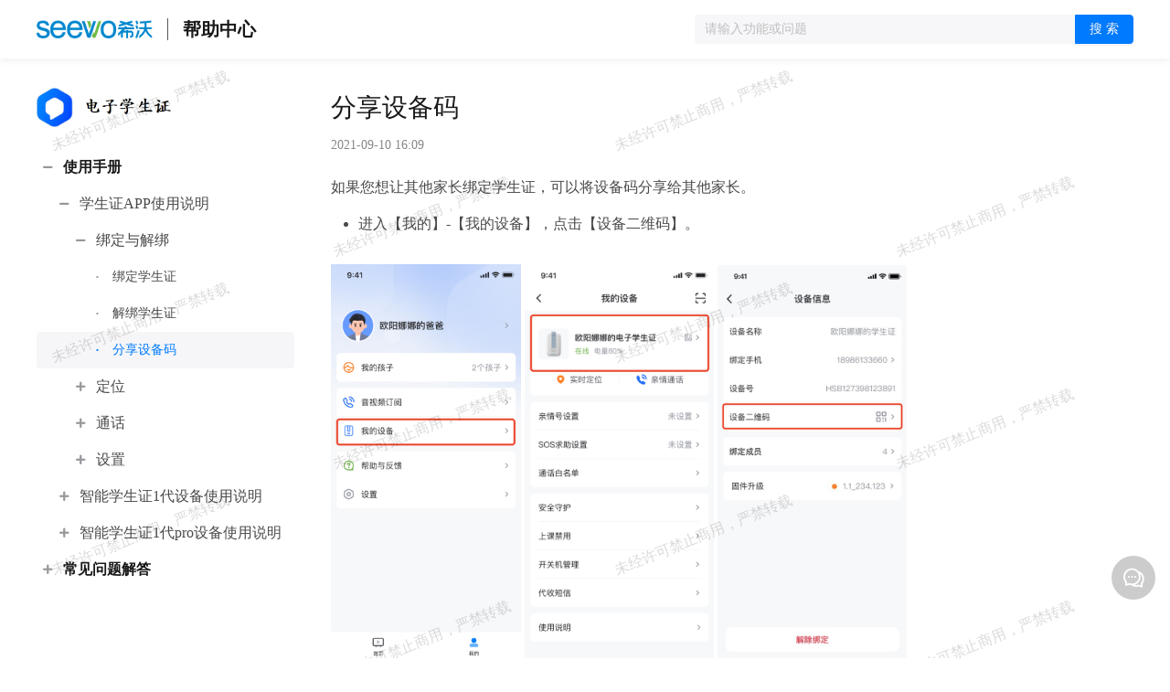

--- FILE ---
content_type: text/html; charset=utf-8
request_url: http://help.seewo.com/square/7JUWrJO8iU
body_size: 47053
content:
<!DOCTYPE html><html lang="en"><head><meta charSet="utf-8"/><meta name="viewport" content="width=device-width, initial-scale=1, shrink-to-fit=no, user-scalable=0"/><meta name="theme-color" content="#000000"/><meta name="description" content="如果您想让其他家长绑定学生证，可以将设备码分享给其他家长。进入【我的】-【我的设备】，点击【设备二维码】。  点击【保存到相册】。 将保存的图片发送给其他家长，扫码后即可绑定学生证。"/><title>分享设备码</title><link rel="stylesheet" href="/static/css/Page.chunk.css?v=1769410151233"/><style>
  a {
    color: #007AFF;
  }
  a:hover {
    color: #4da2ff;
    text-decoration: underline;
  }
  a:active {
    color: #0055b3;
  }
  .ant-btn:hover,
  .ant-btn:focus {
    color: #4da2ff;
    border-color: #4da2ff;
  }
  .ant-btn:active,
  .ant-btn.active {
    border-color: #0055b3;
  }
  .ant-btn-primary {
    background-color: #007AFF;
    border-color: #007AFF;
  }
  .ant-btn-primary:hover,
  .ant-btn-primary:focus {
    color: #fff;
    background-color: #4da2ff;
    border-color: #4da2ff;
  }
  .ant-btn-primary:active,
  .ant-btn-primary.active {
    background-color: #0055b3;
    border-color: #0055b3;
  }
  .custom-tree-content:hover,
  .custom-tree-content:hover a {
    text-decoration: none;
  }
  .custom-tree-node-hover > .ant-tree-switcher,
  .custom-tree-node-hover > .ant-tree-switcher:after,
  .custom-tree-node-hover > .ant-tree-switcher > .custom-tree-switcher-icon,
  .custom-tree-node-hover > .ant-tree-node-content-wrapper .custom-tree-content,
  .custom-tree-node-hover > .ant-tree-node-content-wrapper .custom-tree-content a {
    color: #007AFF !important;
  }
  .ant-tree-treenode-selected > .ant-tree-switcher-noop:after,
  .ant-tree-treenode-selected > .ant-tree-node-content-wrapper > .custom-tree-content a {
    color: #007AFF !important;
  }
  .ant-tree-treenode-selected > .ant-tree-switcher-noop:after,
  .ant-tree-treenode-selected > .ant-tree-node-content-wrapper > .ant-tree-title .custom-tree-content,
  .ant-tree-treenode-selected > .ant-tree-node-content-wrapper > .ant-tree-title .custom-tree-content a {
    color: #007AFF !important;
  }
  .ant-input:hover {
    border-color: #4da2ff;
  }
  .ant-input:focus {
    border-color: #4da2ff;
    box-shadow: var(--primary-shadow-color);
  }
  .search-result-item a:hover {
    color: #4da2ff !important;
  }
  .search-result-item a:active {
    color: #0055b3 !important;
  }
  .search-keyword {
    color: #007AFF;
  }
  .feedback-button-group button {
    color: #007AFF;
    border-color: #007AFF;
  }
  .right-fix-button:hover, .right-fix-button:active {
    background-color: #007AFF;
  }
  .ant-pagination-item-active,
  .ant-pagination-item:hover {
    border-color: #007AFF !important;
  }
  .ant-pagination-item-active a,
  .ant-pagination-item:hover a {
    color: #007AFF !important;
  }

  .ant-pagination-prev:hover .ant-pagination-item-link,
  .ant-pagination-next:hover .ant-pagination-item-link {
    color: #007AFF !important;
    border-color: #007AFF !important;
  }
  .ant-pagination-disabled .ant-pagination-item-link,
  .ant-pagination-disabled:hover .ant-pagination-item-link {
    color: rgba(0, 0, 0, 0.25) !important;
    border-color: #d9d9d9 !important;
  }
  .inner-layout .drawer-icon {
    background-color: #007AFF !important;
    box-shadow: 0 10px 28px -10px #007AFF;
  }
  .ant-tooltip-inner {
    background: #007AFF !important;
  }
  .ant-tooltip-arrow::before {
    background: #007AFF !important;
  }
</style></head><body><div id="app"><div><div class="inner-layout min-width-container"><div><div><div class=""><div class="layout-header"><div class="header-bar"><div class="header-container"><div><a href="/"><img src="/static/media/logo-placeholder.63f4a540.png" alt="logo"/></a></div><div><span></span></div><div> 帮助中心 </div><span class="search-input" style="float:right"><form action="javascript:return true;" class="input-form"><span class="ant-input-search ant-input-search-enter-button ant-input-group-wrapper"><span class="ant-input-wrapper ant-input-group"><input type="search" value="" maxLength="100" placeholder="请输入功能或问题" class="ant-input"/><span class="ant-input-group-addon"><button type="button" class="ant-btn ant-input-search-button ant-btn-primary"><span>搜 索</span></button></span></span></span></form></span></div></div></div></div></div><div class="right-fix"><div class="right-fix-button" role="button" tabindex="0" aria-label="在线客服按钮"><span class="iconfont iconcomment"></span></div></div><div class="layout-content"><div class="mask-container" style="position:relative"><div class="doc-container"><div class="doc-category-container"><img src="https://cstore-public.seewo.com/faq-service/f31caa01bec04adf84763978f284e4a8" style="max-width:160px;max-height:48px;margin-bottom:24px" alt="Logo"/><ul class="ant-tree ant-tree-directory doc-category" role="tree" unselectable="on"><li class="directory-node ant-tree-treenode-disabled ant-tree-treenode-switcher-open" role="treeitem"><span class="ant-tree-switcher ant-tree-switcher_open"><i class="iconfont custom-tree-switcher-icon ant-tree-switcher-icon"></i></span><span title="" class="ant-tree-node-content-wrapper ant-tree-node-content-wrapper-open"><span class="ant-tree-iconEle ant-tree-icon__customize"><i aria-label="icon: folder-open" class="anticon anticon-folder-open"><svg viewBox="64 64 896 896" focusable="false" class="" data-icon="folder-open" width="1em" height="1em" fill="currentColor" aria-hidden="true"><path d="M928 444H820V330.4c0-17.7-14.3-32-32-32H473L355.7 186.2a8.15 8.15 0 0 0-5.5-2.2H96c-17.7 0-32 14.3-32 32v592c0 17.7 14.3 32 32 32h698c13 0 24.8-7.9 29.7-20l134-332c1.5-3.8 2.3-7.9 2.3-12 0-17.7-14.3-32-32-32zM136 256h188.5l119.6 114.4H748V444H238c-13 0-24.8 7.9-29.7 20L136 643.2V256zm635.3 512H159l103.3-256h612.4L771.3 768z"></path></svg></i></span><span class="ant-tree-title"><div class="custom-tree-content ellipsis tree-first-class-node directory-node-title" role="button" tabindex="0" aria-label="切换文章">使用手册</div></span></span><ul class="ant-tree-child-tree ant-tree-child-tree-open" data-expanded="true" role="group"><li class="directory-node ant-tree-treenode-disabled ant-tree-treenode-switcher-open" role="treeitem"><span class="ant-tree-switcher ant-tree-switcher_open"><i class="iconfont custom-tree-switcher-icon ant-tree-switcher-icon"></i></span><span title="" class="ant-tree-node-content-wrapper ant-tree-node-content-wrapper-open"><span class="ant-tree-iconEle ant-tree-icon__customize"><i aria-label="icon: folder-open" class="anticon anticon-folder-open"><svg viewBox="64 64 896 896" focusable="false" class="" data-icon="folder-open" width="1em" height="1em" fill="currentColor" aria-hidden="true"><path d="M928 444H820V330.4c0-17.7-14.3-32-32-32H473L355.7 186.2a8.15 8.15 0 0 0-5.5-2.2H96c-17.7 0-32 14.3-32 32v592c0 17.7 14.3 32 32 32h698c13 0 24.8-7.9 29.7-20l134-332c1.5-3.8 2.3-7.9 2.3-12 0-17.7-14.3-32-32-32zM136 256h188.5l119.6 114.4H748V444H238c-13 0-24.8 7.9-29.7 20L136 643.2V256zm635.3 512H159l103.3-256h612.4L771.3 768z"></path></svg></i></span><span class="ant-tree-title"><div class="custom-tree-content ellipsis directory-node-title" role="button" tabindex="0" aria-label="切换文章">学生证APP使用说明</div></span></span><ul class="ant-tree-child-tree ant-tree-child-tree-open" data-expanded="true" role="group"><li class="directory-node ant-tree-treenode-disabled ant-tree-treenode-switcher-open" role="treeitem"><span class="ant-tree-switcher ant-tree-switcher_open"><i class="iconfont custom-tree-switcher-icon ant-tree-switcher-icon"></i></span><span title="" class="ant-tree-node-content-wrapper ant-tree-node-content-wrapper-open"><span class="ant-tree-iconEle ant-tree-icon__customize"><i aria-label="icon: folder-open" class="anticon anticon-folder-open"><svg viewBox="64 64 896 896" focusable="false" class="" data-icon="folder-open" width="1em" height="1em" fill="currentColor" aria-hidden="true"><path d="M928 444H820V330.4c0-17.7-14.3-32-32-32H473L355.7 186.2a8.15 8.15 0 0 0-5.5-2.2H96c-17.7 0-32 14.3-32 32v592c0 17.7 14.3 32 32 32h698c13 0 24.8-7.9 29.7-20l134-332c1.5-3.8 2.3-7.9 2.3-12 0-17.7-14.3-32-32-32zM136 256h188.5l119.6 114.4H748V444H238c-13 0-24.8 7.9-29.7 20L136 643.2V256zm635.3 512H159l103.3-256h612.4L771.3 768z"></path></svg></i></span><span class="ant-tree-title"><div class="custom-tree-content ellipsis directory-node-title" role="button" tabindex="0" aria-label="切换文章">绑定与解绑</div></span></span><ul class="ant-tree-child-tree ant-tree-child-tree-open" data-expanded="true" role="group"><li class="file-node" role="treeitem"><span class="ant-tree-switcher ant-tree-switcher-noop"></span><span title="" class="ant-tree-node-content-wrapper ant-tree-node-content-wrapper-normal"><span class="ant-tree-iconEle ant-tree-icon__customize"><i aria-label="icon: file" class="anticon anticon-file"><svg viewBox="64 64 896 896" focusable="false" class="" data-icon="file" width="1em" height="1em" fill="currentColor" aria-hidden="true"><path d="M854.6 288.6L639.4 73.4c-6-6-14.1-9.4-22.6-9.4H192c-17.7 0-32 14.3-32 32v832c0 17.7 14.3 32 32 32h640c17.7 0 32-14.3 32-32V311.3c0-8.5-3.4-16.7-9.4-22.7zM790.2 326H602V137.8L790.2 326zm1.8 562H232V136h302v216a42 42 0 0 0 42 42h216v494z"></path></svg></i></span><span class="ant-tree-title"><div class="custom-tree-content ellipsis file-node-title" role="button" tabindex="0" aria-label="切换文章"><a href="/square/SS4Wcm3GtJ">绑定学生证</a></div></span></span></li><li class="file-node" role="treeitem"><span class="ant-tree-switcher ant-tree-switcher-noop"></span><span title="" class="ant-tree-node-content-wrapper ant-tree-node-content-wrapper-normal"><span class="ant-tree-iconEle ant-tree-icon__customize"><i aria-label="icon: file" class="anticon anticon-file"><svg viewBox="64 64 896 896" focusable="false" class="" data-icon="file" width="1em" height="1em" fill="currentColor" aria-hidden="true"><path d="M854.6 288.6L639.4 73.4c-6-6-14.1-9.4-22.6-9.4H192c-17.7 0-32 14.3-32 32v832c0 17.7 14.3 32 32 32h640c17.7 0 32-14.3 32-32V311.3c0-8.5-3.4-16.7-9.4-22.7zM790.2 326H602V137.8L790.2 326zm1.8 562H232V136h302v216a42 42 0 0 0 42 42h216v494z"></path></svg></i></span><span class="ant-tree-title"><div class="custom-tree-content ellipsis file-node-title" role="button" tabindex="0" aria-label="切换文章"><a href="/square/wd1Yqe4LTm">解绑学生证</a></div></span></span></li><li class="file-node ant-tree-treenode-selected" role="treeitem"><span class="ant-tree-switcher ant-tree-switcher-noop"></span><span title="" class="ant-tree-node-content-wrapper ant-tree-node-content-wrapper-normal ant-tree-node-selected"><span class="ant-tree-iconEle ant-tree-icon__customize"><i aria-label="icon: file" class="anticon anticon-file"><svg viewBox="64 64 896 896" focusable="false" class="" data-icon="file" width="1em" height="1em" fill="currentColor" aria-hidden="true"><path d="M854.6 288.6L639.4 73.4c-6-6-14.1-9.4-22.6-9.4H192c-17.7 0-32 14.3-32 32v832c0 17.7 14.3 32 32 32h640c17.7 0 32-14.3 32-32V311.3c0-8.5-3.4-16.7-9.4-22.7zM790.2 326H602V137.8L790.2 326zm1.8 562H232V136h302v216a42 42 0 0 0 42 42h216v494z"></path></svg></i></span><span class="ant-tree-title"><div class="custom-tree-content ellipsis file-node-title" role="button" tabindex="0" aria-label="切换文章">分享设备码</div></span></span></li></ul></li><li class="directory-node ant-tree-treenode-disabled ant-tree-treenode-switcher-close" role="treeitem"><span class="ant-tree-switcher ant-tree-switcher_close"><i class="iconfont custom-tree-switcher-icon ant-tree-switcher-icon"></i></span><span title="" class="ant-tree-node-content-wrapper ant-tree-node-content-wrapper-close"><span class="ant-tree-iconEle ant-tree-icon__customize"><i aria-label="icon: folder" class="anticon anticon-folder"><svg viewBox="64 64 896 896" focusable="false" class="" data-icon="folder" width="1em" height="1em" fill="currentColor" aria-hidden="true"><path d="M880 298.4H521L403.7 186.2a8.15 8.15 0 0 0-5.5-2.2H144c-17.7 0-32 14.3-32 32v592c0 17.7 14.3 32 32 32h736c17.7 0 32-14.3 32-32V330.4c0-17.7-14.3-32-32-32zM840 768H184V256h188.5l119.6 114.4H840V768z"></path></svg></i></span><span class="ant-tree-title"><div class="custom-tree-content ellipsis directory-node-title" role="button" tabindex="0" aria-label="切换文章">定位</div></span></span></li><li class="directory-node ant-tree-treenode-disabled ant-tree-treenode-switcher-close" role="treeitem"><span class="ant-tree-switcher ant-tree-switcher_close"><i class="iconfont custom-tree-switcher-icon ant-tree-switcher-icon"></i></span><span title="" class="ant-tree-node-content-wrapper ant-tree-node-content-wrapper-close"><span class="ant-tree-iconEle ant-tree-icon__customize"><i aria-label="icon: folder" class="anticon anticon-folder"><svg viewBox="64 64 896 896" focusable="false" class="" data-icon="folder" width="1em" height="1em" fill="currentColor" aria-hidden="true"><path d="M880 298.4H521L403.7 186.2a8.15 8.15 0 0 0-5.5-2.2H144c-17.7 0-32 14.3-32 32v592c0 17.7 14.3 32 32 32h736c17.7 0 32-14.3 32-32V330.4c0-17.7-14.3-32-32-32zM840 768H184V256h188.5l119.6 114.4H840V768z"></path></svg></i></span><span class="ant-tree-title"><div class="custom-tree-content ellipsis directory-node-title" role="button" tabindex="0" aria-label="切换文章">通话</div></span></span></li><li class="directory-node ant-tree-treenode-disabled ant-tree-treenode-switcher-close" role="treeitem"><span class="ant-tree-switcher ant-tree-switcher_close"><i class="iconfont custom-tree-switcher-icon ant-tree-switcher-icon"></i></span><span title="" class="ant-tree-node-content-wrapper ant-tree-node-content-wrapper-close"><span class="ant-tree-iconEle ant-tree-icon__customize"><i aria-label="icon: folder" class="anticon anticon-folder"><svg viewBox="64 64 896 896" focusable="false" class="" data-icon="folder" width="1em" height="1em" fill="currentColor" aria-hidden="true"><path d="M880 298.4H521L403.7 186.2a8.15 8.15 0 0 0-5.5-2.2H144c-17.7 0-32 14.3-32 32v592c0 17.7 14.3 32 32 32h736c17.7 0 32-14.3 32-32V330.4c0-17.7-14.3-32-32-32zM840 768H184V256h188.5l119.6 114.4H840V768z"></path></svg></i></span><span class="ant-tree-title"><div class="custom-tree-content ellipsis directory-node-title" role="button" tabindex="0" aria-label="切换文章">设置</div></span></span></li></ul></li><li class="directory-node ant-tree-treenode-disabled ant-tree-treenode-switcher-close" role="treeitem"><span class="ant-tree-switcher ant-tree-switcher_close"><i class="iconfont custom-tree-switcher-icon ant-tree-switcher-icon"></i></span><span title="" class="ant-tree-node-content-wrapper ant-tree-node-content-wrapper-close"><span class="ant-tree-iconEle ant-tree-icon__customize"><i aria-label="icon: folder" class="anticon anticon-folder"><svg viewBox="64 64 896 896" focusable="false" class="" data-icon="folder" width="1em" height="1em" fill="currentColor" aria-hidden="true"><path d="M880 298.4H521L403.7 186.2a8.15 8.15 0 0 0-5.5-2.2H144c-17.7 0-32 14.3-32 32v592c0 17.7 14.3 32 32 32h736c17.7 0 32-14.3 32-32V330.4c0-17.7-14.3-32-32-32zM840 768H184V256h188.5l119.6 114.4H840V768z"></path></svg></i></span><span class="ant-tree-title"><div class="custom-tree-content ellipsis directory-node-title" role="button" tabindex="0" aria-label="切换文章">智能学生证1代设备使用说明</div></span></span></li><li class="directory-node ant-tree-treenode-disabled ant-tree-treenode-switcher-close" role="treeitem"><span class="ant-tree-switcher ant-tree-switcher_close"><i class="iconfont custom-tree-switcher-icon ant-tree-switcher-icon"></i></span><span title="" class="ant-tree-node-content-wrapper ant-tree-node-content-wrapper-close"><span class="ant-tree-iconEle ant-tree-icon__customize"><i aria-label="icon: folder" class="anticon anticon-folder"><svg viewBox="64 64 896 896" focusable="false" class="" data-icon="folder" width="1em" height="1em" fill="currentColor" aria-hidden="true"><path d="M880 298.4H521L403.7 186.2a8.15 8.15 0 0 0-5.5-2.2H144c-17.7 0-32 14.3-32 32v592c0 17.7 14.3 32 32 32h736c17.7 0 32-14.3 32-32V330.4c0-17.7-14.3-32-32-32zM840 768H184V256h188.5l119.6 114.4H840V768z"></path></svg></i></span><span class="ant-tree-title"><div class="custom-tree-content ellipsis directory-node-title" role="button" tabindex="0" aria-label="切换文章">智能学生证1代pro设备使用说明</div></span></span></li></ul></li><li class="directory-node ant-tree-treenode-disabled ant-tree-treenode-switcher-close" role="treeitem"><span class="ant-tree-switcher ant-tree-switcher_close"><i class="iconfont custom-tree-switcher-icon ant-tree-switcher-icon"></i></span><span title="" class="ant-tree-node-content-wrapper ant-tree-node-content-wrapper-close"><span class="ant-tree-iconEle ant-tree-icon__customize"><i aria-label="icon: folder" class="anticon anticon-folder"><svg viewBox="64 64 896 896" focusable="false" class="" data-icon="folder" width="1em" height="1em" fill="currentColor" aria-hidden="true"><path d="M880 298.4H521L403.7 186.2a8.15 8.15 0 0 0-5.5-2.2H144c-17.7 0-32 14.3-32 32v592c0 17.7 14.3 32 32 32h736c17.7 0 32-14.3 32-32V330.4c0-17.7-14.3-32-32-32zM840 768H184V256h188.5l119.6 114.4H840V768z"></path></svg></i></span><span class="ant-tree-title"><div class="custom-tree-content ellipsis tree-first-class-node directory-node-title" role="button" tabindex="0" aria-label="切换文章">常见问题解答</div></span></span></li></ul></div><div class="doc-content-container"><h1 class="doc-title">分享设备码</h1><div class="doc-update-time">2021-09-10 16:09</div><div class="rich-text-content"><p>如果您想让其他家长绑定学生证，可以将设备码分享给其他家长。</p><ul class=" list-paddingleft-2" style="list-style-type: disc;"><li><p style="margin-top: 0px; margin-bottom: 16px; padding: 0px; box-sizing: border-box;"><span style="margin: 0px; padding: 0px; box-sizing: border-box;">进入【我的】-【我的设备】，点击<span style="color: rgb(74, 74, 77);">【设备二维码】</span>。</span></p></li></ul><p style="margin-top: 0px; margin-bottom: 16px; padding: 0px; box-sizing: border-box;"><span style="margin: 0px; padding: 0px; box-sizing: border-box;"><img src="https://cstore-public.seewo.com/faq-service/8b5fa5c91ebe4439b1f4ec816bc26d97" width="208" height="0"/>&nbsp;<img src="https://cstore-public.seewo.com/faq-service/aff29c5217674fc0a95db86eb9544785" alt="aff29c5217674fc0a95db86eb9544785" width="207" height="0"/>&nbsp;<img class="" src="https://cstore-public.seewo.com/faq-service/b5a4232fa94340b693f7703fb5c77b82" width="207" height="0"/></span></p><p style="margin-top: 0px; margin-bottom: 16px; padding: 0px; box-sizing: border-box;"><span style="margin: 0px; padding: 0px; box-sizing: border-box;"></span></p><ul class=" list-paddingleft-2" style="list-style-type: disc;"><li><p style="margin-top: 0px; margin-bottom: 16px; padding: 0px; box-sizing: border-box;"><span style="margin: 0px; padding: 0px; box-sizing: border-box;">点击【保存到相册】。</span></p></li></ul><p>&nbsp;<img class="" src="https://cstore-public.seewo.com/faq-service/903d7ab441d04c049f15a3e40cb7ef1a" width="224" height="0"/></p><ul class=" list-paddingleft-2" style="width: 1124.8px; white-space: normal;"><li><p style="margin-top: 0px; margin-bottom: 16px; padding: 0px; box-sizing: border-box;"><span style="margin: 0px; padding: 0px; box-sizing: border-box;">将保存的图片发送给其他家长，扫码后即可绑定学生证。</span></p></li></ul><p style="margin-top: 0px; margin-bottom: 16px; padding: 0px; box-sizing: border-box;"><span style="margin: 0px; padding: 0px; box-sizing: border-box;"></span><img class="" src="https://cstore-public.seewo.com/faq-service/3e7c11d22fdd4811bba9bbe87ff19f00" width="170" height="0"/></p><p><br/></p><p><br/></p></div><hr class="bottom-seperator"/><div class="article-feedback"><div class="feedback-tips">以上信息是否解决了您的问题？</div><div class="feedback-button-group"><button type="button" class="ant-btn"><span>是</span></button><button type="button" class="ant-btn"><span>否</span></button></div></div></div></div></div></div></div><div class="copy-right-tips"><p>Copyright © 2026 seewo. All Rights Reserved. Shirui Electronics | 粤ICP备12092924号 | 广州视睿电子科技有限公司</p></div></div></div></div><script>
                window.__USE_SSR__=true;
                window.__INITIAL_DATA__={"screenSize":"xl","shortName":"square","isPreview":false,"fbPid":"","drawerVisible":false,"isDocPage":undefined,"isShowPreviewTips":false,"productDetail":{"productId":100,"categories":[{"id":"89548","parentId":0,"name":"使用手册","children":[{"id":"89549","parentId":89548,"name":"学生证APP使用说明","children":[{"id":"89550","parentId":89549,"name":"绑定与解绑","children":[{"id":"SS4Wcm3GtJ","parentId":89550,"name":"绑定学生证","children":null,"article":true},{"id":"wd1Yqe4LTm","parentId":89550,"name":"解绑学生证","children":null,"article":true},{"id":"7JUWrJO8iU","parentId":89550,"name":"分享设备码","children":null,"article":true}],"article":false},{"id":"89551","parentId":89549,"name":"定位","children":[{"id":"5uQ4bhQZad","parentId":89551,"name":"查看定位","children":null,"article":true},{"id":"ma6eNaAVX0","parentId":89551,"name":"查看轨迹","children":null,"article":true},{"id":"VVfrlkpQJC","parentId":89551,"name":"设置守护区域","children":null,"article":true}],"article":false},{"id":"89552","parentId":89549,"name":"通话","children":[{"id":"NLCcex1xx4","parentId":89552,"name":"拨打电话","children":null,"article":true},{"id":"GbuR2VBsyW","parentId":89552,"name":"设置亲情号","children":null,"article":true},{"id":"hscdges5tR","parentId":89552,"name":"设置SOS求助","children":null,"article":true},{"id":"zUj0dSz108","parentId":89552,"name":"通话白名单","children":null,"article":true}],"article":false},{"id":"89553","parentId":89549,"name":"设置","children":[{"id":"KzLHWZS504","parentId":89553,"name":"设置上课免打扰","children":null,"article":true},{"id":"61rI4QLBMu","parentId":89553,"name":"设置开关机管理","children":null,"article":true},{"id":"sfBn5FlJYV","parentId":89553,"name":"代收短信","children":null,"article":true},{"id":"ec4PT9IhdX","parentId":89553,"name":"修改学生证手机号","children":null,"article":true}],"article":false}],"article":false},{"id":"89554","parentId":89548,"name":"智能学生证1代设备使用说明","children":[{"id":"9PgxuxxD8E","parentId":89554,"name":"开关机","children":null,"article":true},{"id":"LnNJwYdBmc","parentId":89554,"name":"拨打电话","children":null,"article":true},{"id":"DIALW6BSSR","parentId":89554,"name":"接听电话","children":null,"article":true},{"id":"vHF4dUMLg7","parentId":89554,"name":"呼叫SOS","children":null,"article":true},{"id":"1UA2iqT61o","parentId":89554,"name":"查看时间","children":null,"article":true},{"id":"GI3dNMO1Zw","parentId":89554,"name":"查看电量","children":null,"article":true},{"id":"IVa9CJAtM3","parentId":89554,"name":"连网","children":null,"article":true},{"id":"EYYA10RQDj","parentId":89554,"name":"充电","children":null,"article":true},{"id":"dEcRv5QFBb","parentId":89554,"name":"设备离线原因","children":null,"article":true}],"article":false},{"id":"89555","parentId":89548,"name":"智能学生证1代pro设备使用说明","children":[{"id":"NcPBE8P4lI","parentId":89555,"name":"插卡","children":null,"article":true},{"id":"JwOReT2Esz","parentId":89555,"name":"开关机","children":null,"article":true},{"id":"az32dXFLEn","parentId":89555,"name":"绑定二维码","children":null,"article":true},{"id":"JKsbUsLUOP","parentId":89555,"name":"电话本","children":null,"article":true},{"id":"aTYhjqFuPA","parentId":89555,"name":"短信","children":null,"article":true},{"id":"hZYCiuKj4I","parentId":89555,"name":"课堂答题","children":null,"article":true},{"id":"x6041GmPmF","parentId":89555,"name":"天气","children":null,"article":true},{"id":"UcUZ3lD59f","parentId":89555,"name":"闹钟","children":null,"article":true},{"id":"uWxiviaGZN","parentId":89555,"name":"日历","children":null,"article":true},{"id":"UMpqiio3F0","parentId":89555,"name":"秒表","children":null,"article":true},{"id":"ttmnGaeToX","parentId":89555,"name":"设置","children":null,"article":true}],"article":false}],"article":false},{"id":"89556","parentId":0,"name":"常见问题解答","children":[{"id":"ma28Bxa6yR","parentId":89556,"name":"学生证可以打出去，家长电话无法打进去学生证？","children":null,"article":true},{"id":"sX49xto4X9","parentId":89556,"name":"学生证二维码在哪里？","children":null,"article":true}],"article":false}],"template":{"id":110,"productId":100,"logo":"https:\u002F\u002Fcstore-public.seewo.com\u002Ffaq-service\u002Ff31caa01bec04adf84763978f284e4a8","banner":null,"color":"#007AFF"},"fbpEnable":1,"fbpAppId":"53e21fb096fb4abf878aa878f36bf738","encodeFormat":0,"encodeStartLevel":1,"customerService":0,"customerServiceURL":null,"customerServiceImg":null},"isImshine":false,"access_token":"","config":{"apiDomain":"https:\u002F\u002Ffaq-server.seewo.com","fbPid":"53e21fb096fb4abf878aa878f36bf738","mainPageBanner":"https:\u002F\u002Fcstore-public.seewo.com\u002Ffaq-service\u002F07c9b98866f741beaf3c8695c72740db","access_token":""},"pageTitle":"分享设备码","pageDesc":"如果您想让其他家长绑定学生证，可以将设备码分享给其他家长。进入【我的】-【我的设备】，点击【设备二维码】。  点击【保存到相册】。 将保存的图片发送给其他家长，扫码后即可绑定学生证。","exist":true,"categories":[{"id":"89548","parentId":0,"name":"使用手册","children":[{"id":"89549","parentId":89548,"name":"学生证APP使用说明","children":[{"id":"89550","parentId":89549,"name":"绑定与解绑","children":[{"id":"SS4Wcm3GtJ","parentId":89550,"name":"绑定学生证","children":null,"article":true},{"id":"wd1Yqe4LTm","parentId":89550,"name":"解绑学生证","children":null,"article":true},{"id":"7JUWrJO8iU","parentId":89550,"name":"分享设备码","children":null,"article":true}],"article":false},{"id":"89551","parentId":89549,"name":"定位","children":[{"id":"5uQ4bhQZad","parentId":89551,"name":"查看定位","children":null,"article":true},{"id":"ma6eNaAVX0","parentId":89551,"name":"查看轨迹","children":null,"article":true},{"id":"VVfrlkpQJC","parentId":89551,"name":"设置守护区域","children":null,"article":true}],"article":false},{"id":"89552","parentId":89549,"name":"通话","children":[{"id":"NLCcex1xx4","parentId":89552,"name":"拨打电话","children":null,"article":true},{"id":"GbuR2VBsyW","parentId":89552,"name":"设置亲情号","children":null,"article":true},{"id":"hscdges5tR","parentId":89552,"name":"设置SOS求助","children":null,"article":true},{"id":"zUj0dSz108","parentId":89552,"name":"通话白名单","children":null,"article":true}],"article":false},{"id":"89553","parentId":89549,"name":"设置","children":[{"id":"KzLHWZS504","parentId":89553,"name":"设置上课免打扰","children":null,"article":true},{"id":"61rI4QLBMu","parentId":89553,"name":"设置开关机管理","children":null,"article":true},{"id":"sfBn5FlJYV","parentId":89553,"name":"代收短信","children":null,"article":true},{"id":"ec4PT9IhdX","parentId":89553,"name":"修改学生证手机号","children":null,"article":true}],"article":false}],"article":false},{"id":"89554","parentId":89548,"name":"智能学生证1代设备使用说明","children":[{"id":"9PgxuxxD8E","parentId":89554,"name":"开关机","children":null,"article":true},{"id":"LnNJwYdBmc","parentId":89554,"name":"拨打电话","children":null,"article":true},{"id":"DIALW6BSSR","parentId":89554,"name":"接听电话","children":null,"article":true},{"id":"vHF4dUMLg7","parentId":89554,"name":"呼叫SOS","children":null,"article":true},{"id":"1UA2iqT61o","parentId":89554,"name":"查看时间","children":null,"article":true},{"id":"GI3dNMO1Zw","parentId":89554,"name":"查看电量","children":null,"article":true},{"id":"IVa9CJAtM3","parentId":89554,"name":"连网","children":null,"article":true},{"id":"EYYA10RQDj","parentId":89554,"name":"充电","children":null,"article":true},{"id":"dEcRv5QFBb","parentId":89554,"name":"设备离线原因","children":null,"article":true}],"article":false},{"id":"89555","parentId":89548,"name":"智能学生证1代pro设备使用说明","children":[{"id":"NcPBE8P4lI","parentId":89555,"name":"插卡","children":null,"article":true},{"id":"JwOReT2Esz","parentId":89555,"name":"开关机","children":null,"article":true},{"id":"az32dXFLEn","parentId":89555,"name":"绑定二维码","children":null,"article":true},{"id":"JKsbUsLUOP","parentId":89555,"name":"电话本","children":null,"article":true},{"id":"aTYhjqFuPA","parentId":89555,"name":"短信","children":null,"article":true},{"id":"hZYCiuKj4I","parentId":89555,"name":"课堂答题","children":null,"article":true},{"id":"x6041GmPmF","parentId":89555,"name":"天气","children":null,"article":true},{"id":"UcUZ3lD59f","parentId":89555,"name":"闹钟","children":null,"article":true},{"id":"uWxiviaGZN","parentId":89555,"name":"日历","children":null,"article":true},{"id":"UMpqiio3F0","parentId":89555,"name":"秒表","children":null,"article":true},{"id":"ttmnGaeToX","parentId":89555,"name":"设置","children":null,"article":true}],"article":false}],"article":false},{"id":"89556","parentId":0,"name":"常见问题解答","children":[{"id":"ma28Bxa6yR","parentId":89556,"name":"学生证可以打出去，家长电话无法打进去学生证？","children":null,"article":true},{"id":"sX49xto4X9","parentId":89556,"name":"学生证二维码在哪里？","children":null,"article":true}],"article":false}],"expandedKeys":["89548","89549","89550"],"articleDetail":{"id":"7JUWrJO8iU","categoryId":89550,"productId":100,"title":"分享设备码","content":"\u003Cp\u003E如果您想让其他家长绑定学生证，可以将设备码分享给其他家长。\u003C\u002Fp\u003E\u003Cul class=\" list-paddingleft-2\" style=\"list-style-type: disc;\"\u003E\u003Cli\u003E\u003Cp style=\"margin-top: 0px; margin-bottom: 16px; padding: 0px; box-sizing: border-box;\"\u003E\u003Cspan style=\"margin: 0px; padding: 0px; box-sizing: border-box;\"\u003E进入【我的】-【我的设备】，点击\u003Cspan style=\"color: rgb(74, 74, 77);\"\u003E【设备二维码】\u003C\u002Fspan\u003E。\u003C\u002Fspan\u003E\u003C\u002Fp\u003E\u003C\u002Fli\u003E\u003C\u002Ful\u003E\u003Cp style=\"margin-top: 0px; margin-bottom: 16px; padding: 0px; box-sizing: border-box;\"\u003E\u003Cspan style=\"margin: 0px; padding: 0px; box-sizing: border-box;\"\u003E\u003Cimg src=\"https:\u002F\u002Fcstore-public.seewo.com\u002Ffaq-service\u002F8b5fa5c91ebe4439b1f4ec816bc26d97\" width=\"208\" height=\"0\"\u002F\u003E&nbsp;\u003Cimg src=\"https:\u002F\u002Fcstore-public.seewo.com\u002Ffaq-service\u002Faff29c5217674fc0a95db86eb9544785\" alt=\"aff29c5217674fc0a95db86eb9544785\" width=\"207\" height=\"0\"\u002F\u003E&nbsp;\u003Cimg class=\"\" src=\"https:\u002F\u002Fcstore-public.seewo.com\u002Ffaq-service\u002Fb5a4232fa94340b693f7703fb5c77b82\" width=\"207\" height=\"0\"\u002F\u003E\u003C\u002Fspan\u003E\u003C\u002Fp\u003E\u003Cp style=\"margin-top: 0px; margin-bottom: 16px; padding: 0px; box-sizing: border-box;\"\u003E\u003Cspan style=\"margin: 0px; padding: 0px; box-sizing: border-box;\"\u003E\u003C\u002Fspan\u003E\u003C\u002Fp\u003E\u003Cul class=\" list-paddingleft-2\" style=\"list-style-type: disc;\"\u003E\u003Cli\u003E\u003Cp style=\"margin-top: 0px; margin-bottom: 16px; padding: 0px; box-sizing: border-box;\"\u003E\u003Cspan style=\"margin: 0px; padding: 0px; box-sizing: border-box;\"\u003E点击【保存到相册】。\u003C\u002Fspan\u003E\u003C\u002Fp\u003E\u003C\u002Fli\u003E\u003C\u002Ful\u003E\u003Cp\u003E&nbsp;\u003Cimg class=\"\" src=\"https:\u002F\u002Fcstore-public.seewo.com\u002Ffaq-service\u002F903d7ab441d04c049f15a3e40cb7ef1a\" width=\"224\" height=\"0\"\u002F\u003E\u003C\u002Fp\u003E\u003Cul class=\" list-paddingleft-2\" style=\"width: 1124.8px; white-space: normal;\"\u003E\u003Cli\u003E\u003Cp style=\"margin-top: 0px; margin-bottom: 16px; padding: 0px; box-sizing: border-box;\"\u003E\u003Cspan style=\"margin: 0px; padding: 0px; box-sizing: border-box;\"\u003E将保存的图片发送给其他家长，扫码后即可绑定学生证。\u003C\u002Fspan\u003E\u003C\u002Fp\u003E\u003C\u002Fli\u003E\u003C\u002Ful\u003E\u003Cp style=\"margin-top: 0px; margin-bottom: 16px; padding: 0px; box-sizing: border-box;\"\u003E\u003Cspan style=\"margin: 0px; padding: 0px; box-sizing: border-box;\"\u003E\u003C\u002Fspan\u003E\u003Cimg class=\"\" src=\"https:\u002F\u002Fcstore-public.seewo.com\u002Ffaq-service\u002F3e7c11d22fdd4811bba9bbe87ff19f00\" width=\"170\" height=\"0\"\u002F\u003E\u003C\u002Fp\u003E\u003Cp\u003E\u003Cbr\u002F\u003E\u003C\u002Fp\u003E\u003Cp\u003E\u003Cbr\u002F\u003E\u003C\u002Fp\u003E","rawContent":"如果您想让其他家长绑定学生证，可以将设备码分享给其他家长。进入【我的】-【我的设备】，点击【设备二维码】。  点击【保存到相册】。 将保存的图片发送给其他家长，扫码后即可绑定学生证。","author":"李汝欣","updateTime":"2021-09-10 16:09","attachmentDtos":[],"vote":true,"isVote":true},"accessToken":""};
                window.__STORE__={"screenSize":"xl","shortName":"square","isPreview":false,"fbPid":"","drawerVisible":false,"isDocPage":undefined,"isShowPreviewTips":false,"productDetail":{"productId":100,"categories":[{"id":"89548","parentId":0,"name":"使用手册","children":[{"id":"89549","parentId":89548,"name":"学生证APP使用说明","children":[{"id":"89550","parentId":89549,"name":"绑定与解绑","children":[{"id":"SS4Wcm3GtJ","parentId":89550,"name":"绑定学生证","children":null,"article":true},{"id":"wd1Yqe4LTm","parentId":89550,"name":"解绑学生证","children":null,"article":true},{"id":"7JUWrJO8iU","parentId":89550,"name":"分享设备码","children":null,"article":true}],"article":false},{"id":"89551","parentId":89549,"name":"定位","children":[{"id":"5uQ4bhQZad","parentId":89551,"name":"查看定位","children":null,"article":true},{"id":"ma6eNaAVX0","parentId":89551,"name":"查看轨迹","children":null,"article":true},{"id":"VVfrlkpQJC","parentId":89551,"name":"设置守护区域","children":null,"article":true}],"article":false},{"id":"89552","parentId":89549,"name":"通话","children":[{"id":"NLCcex1xx4","parentId":89552,"name":"拨打电话","children":null,"article":true},{"id":"GbuR2VBsyW","parentId":89552,"name":"设置亲情号","children":null,"article":true},{"id":"hscdges5tR","parentId":89552,"name":"设置SOS求助","children":null,"article":true},{"id":"zUj0dSz108","parentId":89552,"name":"通话白名单","children":null,"article":true}],"article":false},{"id":"89553","parentId":89549,"name":"设置","children":[{"id":"KzLHWZS504","parentId":89553,"name":"设置上课免打扰","children":null,"article":true},{"id":"61rI4QLBMu","parentId":89553,"name":"设置开关机管理","children":null,"article":true},{"id":"sfBn5FlJYV","parentId":89553,"name":"代收短信","children":null,"article":true},{"id":"ec4PT9IhdX","parentId":89553,"name":"修改学生证手机号","children":null,"article":true}],"article":false}],"article":false},{"id":"89554","parentId":89548,"name":"智能学生证1代设备使用说明","children":[{"id":"9PgxuxxD8E","parentId":89554,"name":"开关机","children":null,"article":true},{"id":"LnNJwYdBmc","parentId":89554,"name":"拨打电话","children":null,"article":true},{"id":"DIALW6BSSR","parentId":89554,"name":"接听电话","children":null,"article":true},{"id":"vHF4dUMLg7","parentId":89554,"name":"呼叫SOS","children":null,"article":true},{"id":"1UA2iqT61o","parentId":89554,"name":"查看时间","children":null,"article":true},{"id":"GI3dNMO1Zw","parentId":89554,"name":"查看电量","children":null,"article":true},{"id":"IVa9CJAtM3","parentId":89554,"name":"连网","children":null,"article":true},{"id":"EYYA10RQDj","parentId":89554,"name":"充电","children":null,"article":true},{"id":"dEcRv5QFBb","parentId":89554,"name":"设备离线原因","children":null,"article":true}],"article":false},{"id":"89555","parentId":89548,"name":"智能学生证1代pro设备使用说明","children":[{"id":"NcPBE8P4lI","parentId":89555,"name":"插卡","children":null,"article":true},{"id":"JwOReT2Esz","parentId":89555,"name":"开关机","children":null,"article":true},{"id":"az32dXFLEn","parentId":89555,"name":"绑定二维码","children":null,"article":true},{"id":"JKsbUsLUOP","parentId":89555,"name":"电话本","children":null,"article":true},{"id":"aTYhjqFuPA","parentId":89555,"name":"短信","children":null,"article":true},{"id":"hZYCiuKj4I","parentId":89555,"name":"课堂答题","children":null,"article":true},{"id":"x6041GmPmF","parentId":89555,"name":"天气","children":null,"article":true},{"id":"UcUZ3lD59f","parentId":89555,"name":"闹钟","children":null,"article":true},{"id":"uWxiviaGZN","parentId":89555,"name":"日历","children":null,"article":true},{"id":"UMpqiio3F0","parentId":89555,"name":"秒表","children":null,"article":true},{"id":"ttmnGaeToX","parentId":89555,"name":"设置","children":null,"article":true}],"article":false}],"article":false},{"id":"89556","parentId":0,"name":"常见问题解答","children":[{"id":"ma28Bxa6yR","parentId":89556,"name":"学生证可以打出去，家长电话无法打进去学生证？","children":null,"article":true},{"id":"sX49xto4X9","parentId":89556,"name":"学生证二维码在哪里？","children":null,"article":true}],"article":false}],"template":{"id":110,"productId":100,"logo":"https:\u002F\u002Fcstore-public.seewo.com\u002Ffaq-service\u002Ff31caa01bec04adf84763978f284e4a8","banner":null,"color":"#007AFF"},"fbpEnable":1,"fbpAppId":"53e21fb096fb4abf878aa878f36bf738","encodeFormat":0,"encodeStartLevel":1,"customerService":0,"customerServiceURL":null,"customerServiceImg":null},"isImshine":false,"access_token":"","config":{"apiDomain":"https:\u002F\u002Ffaq-server.seewo.com","fbPid":"53e21fb096fb4abf878aa878f36bf738","mainPageBanner":"https:\u002F\u002Fcstore-public.seewo.com\u002Ffaq-service\u002F07c9b98866f741beaf3c8695c72740db","access_token":""},"pageTitle":"分享设备码","pageDesc":"如果您想让其他家长绑定学生证，可以将设备码分享给其他家长。进入【我的】-【我的设备】，点击【设备二维码】。  点击【保存到相册】。 将保存的图片发送给其他家长，扫码后即可绑定学生证。","exist":true,"categories":[{"id":"89548","parentId":0,"name":"使用手册","children":[{"id":"89549","parentId":89548,"name":"学生证APP使用说明","children":[{"id":"89550","parentId":89549,"name":"绑定与解绑","children":[{"id":"SS4Wcm3GtJ","parentId":89550,"name":"绑定学生证","children":null,"article":true},{"id":"wd1Yqe4LTm","parentId":89550,"name":"解绑学生证","children":null,"article":true},{"id":"7JUWrJO8iU","parentId":89550,"name":"分享设备码","children":null,"article":true}],"article":false},{"id":"89551","parentId":89549,"name":"定位","children":[{"id":"5uQ4bhQZad","parentId":89551,"name":"查看定位","children":null,"article":true},{"id":"ma6eNaAVX0","parentId":89551,"name":"查看轨迹","children":null,"article":true},{"id":"VVfrlkpQJC","parentId":89551,"name":"设置守护区域","children":null,"article":true}],"article":false},{"id":"89552","parentId":89549,"name":"通话","children":[{"id":"NLCcex1xx4","parentId":89552,"name":"拨打电话","children":null,"article":true},{"id":"GbuR2VBsyW","parentId":89552,"name":"设置亲情号","children":null,"article":true},{"id":"hscdges5tR","parentId":89552,"name":"设置SOS求助","children":null,"article":true},{"id":"zUj0dSz108","parentId":89552,"name":"通话白名单","children":null,"article":true}],"article":false},{"id":"89553","parentId":89549,"name":"设置","children":[{"id":"KzLHWZS504","parentId":89553,"name":"设置上课免打扰","children":null,"article":true},{"id":"61rI4QLBMu","parentId":89553,"name":"设置开关机管理","children":null,"article":true},{"id":"sfBn5FlJYV","parentId":89553,"name":"代收短信","children":null,"article":true},{"id":"ec4PT9IhdX","parentId":89553,"name":"修改学生证手机号","children":null,"article":true}],"article":false}],"article":false},{"id":"89554","parentId":89548,"name":"智能学生证1代设备使用说明","children":[{"id":"9PgxuxxD8E","parentId":89554,"name":"开关机","children":null,"article":true},{"id":"LnNJwYdBmc","parentId":89554,"name":"拨打电话","children":null,"article":true},{"id":"DIALW6BSSR","parentId":89554,"name":"接听电话","children":null,"article":true},{"id":"vHF4dUMLg7","parentId":89554,"name":"呼叫SOS","children":null,"article":true},{"id":"1UA2iqT61o","parentId":89554,"name":"查看时间","children":null,"article":true},{"id":"GI3dNMO1Zw","parentId":89554,"name":"查看电量","children":null,"article":true},{"id":"IVa9CJAtM3","parentId":89554,"name":"连网","children":null,"article":true},{"id":"EYYA10RQDj","parentId":89554,"name":"充电","children":null,"article":true},{"id":"dEcRv5QFBb","parentId":89554,"name":"设备离线原因","children":null,"article":true}],"article":false},{"id":"89555","parentId":89548,"name":"智能学生证1代pro设备使用说明","children":[{"id":"NcPBE8P4lI","parentId":89555,"name":"插卡","children":null,"article":true},{"id":"JwOReT2Esz","parentId":89555,"name":"开关机","children":null,"article":true},{"id":"az32dXFLEn","parentId":89555,"name":"绑定二维码","children":null,"article":true},{"id":"JKsbUsLUOP","parentId":89555,"name":"电话本","children":null,"article":true},{"id":"aTYhjqFuPA","parentId":89555,"name":"短信","children":null,"article":true},{"id":"hZYCiuKj4I","parentId":89555,"name":"课堂答题","children":null,"article":true},{"id":"x6041GmPmF","parentId":89555,"name":"天气","children":null,"article":true},{"id":"UcUZ3lD59f","parentId":89555,"name":"闹钟","children":null,"article":true},{"id":"uWxiviaGZN","parentId":89555,"name":"日历","children":null,"article":true},{"id":"UMpqiio3F0","parentId":89555,"name":"秒表","children":null,"article":true},{"id":"ttmnGaeToX","parentId":89555,"name":"设置","children":null,"article":true}],"article":false}],"article":false},{"id":"89556","parentId":0,"name":"常见问题解答","children":[{"id":"ma28Bxa6yR","parentId":89556,"name":"学生证可以打出去，家长电话无法打进去学生证？","children":null,"article":true},{"id":"sX49xto4X9","parentId":89556,"name":"学生证二维码在哪里？","children":null,"article":true}],"article":false}],"expandedKeys":["89548","89549","89550"],"articleDetail":{"id":"7JUWrJO8iU","categoryId":89550,"productId":100,"title":"分享设备码","content":"\u003Cp\u003E如果您想让其他家长绑定学生证，可以将设备码分享给其他家长。\u003C\u002Fp\u003E\u003Cul class=\" list-paddingleft-2\" style=\"list-style-type: disc;\"\u003E\u003Cli\u003E\u003Cp style=\"margin-top: 0px; margin-bottom: 16px; padding: 0px; box-sizing: border-box;\"\u003E\u003Cspan style=\"margin: 0px; padding: 0px; box-sizing: border-box;\"\u003E进入【我的】-【我的设备】，点击\u003Cspan style=\"color: rgb(74, 74, 77);\"\u003E【设备二维码】\u003C\u002Fspan\u003E。\u003C\u002Fspan\u003E\u003C\u002Fp\u003E\u003C\u002Fli\u003E\u003C\u002Ful\u003E\u003Cp style=\"margin-top: 0px; margin-bottom: 16px; padding: 0px; box-sizing: border-box;\"\u003E\u003Cspan style=\"margin: 0px; padding: 0px; box-sizing: border-box;\"\u003E\u003Cimg src=\"https:\u002F\u002Fcstore-public.seewo.com\u002Ffaq-service\u002F8b5fa5c91ebe4439b1f4ec816bc26d97\" width=\"208\" height=\"0\"\u002F\u003E&nbsp;\u003Cimg src=\"https:\u002F\u002Fcstore-public.seewo.com\u002Ffaq-service\u002Faff29c5217674fc0a95db86eb9544785\" alt=\"aff29c5217674fc0a95db86eb9544785\" width=\"207\" height=\"0\"\u002F\u003E&nbsp;\u003Cimg class=\"\" src=\"https:\u002F\u002Fcstore-public.seewo.com\u002Ffaq-service\u002Fb5a4232fa94340b693f7703fb5c77b82\" width=\"207\" height=\"0\"\u002F\u003E\u003C\u002Fspan\u003E\u003C\u002Fp\u003E\u003Cp style=\"margin-top: 0px; margin-bottom: 16px; padding: 0px; box-sizing: border-box;\"\u003E\u003Cspan style=\"margin: 0px; padding: 0px; box-sizing: border-box;\"\u003E\u003C\u002Fspan\u003E\u003C\u002Fp\u003E\u003Cul class=\" list-paddingleft-2\" style=\"list-style-type: disc;\"\u003E\u003Cli\u003E\u003Cp style=\"margin-top: 0px; margin-bottom: 16px; padding: 0px; box-sizing: border-box;\"\u003E\u003Cspan style=\"margin: 0px; padding: 0px; box-sizing: border-box;\"\u003E点击【保存到相册】。\u003C\u002Fspan\u003E\u003C\u002Fp\u003E\u003C\u002Fli\u003E\u003C\u002Ful\u003E\u003Cp\u003E&nbsp;\u003Cimg class=\"\" src=\"https:\u002F\u002Fcstore-public.seewo.com\u002Ffaq-service\u002F903d7ab441d04c049f15a3e40cb7ef1a\" width=\"224\" height=\"0\"\u002F\u003E\u003C\u002Fp\u003E\u003Cul class=\" list-paddingleft-2\" style=\"width: 1124.8px; white-space: normal;\"\u003E\u003Cli\u003E\u003Cp style=\"margin-top: 0px; margin-bottom: 16px; padding: 0px; box-sizing: border-box;\"\u003E\u003Cspan style=\"margin: 0px; padding: 0px; box-sizing: border-box;\"\u003E将保存的图片发送给其他家长，扫码后即可绑定学生证。\u003C\u002Fspan\u003E\u003C\u002Fp\u003E\u003C\u002Fli\u003E\u003C\u002Ful\u003E\u003Cp style=\"margin-top: 0px; margin-bottom: 16px; padding: 0px; box-sizing: border-box;\"\u003E\u003Cspan style=\"margin: 0px; padding: 0px; box-sizing: border-box;\"\u003E\u003C\u002Fspan\u003E\u003Cimg class=\"\" src=\"https:\u002F\u002Fcstore-public.seewo.com\u002Ffaq-service\u002F3e7c11d22fdd4811bba9bbe87ff19f00\" width=\"170\" height=\"0\"\u002F\u003E\u003C\u002Fp\u003E\u003Cp\u003E\u003Cbr\u002F\u003E\u003C\u002Fp\u003E\u003Cp\u003E\u003Cbr\u002F\u003E\u003C\u002Fp\u003E","rawContent":"如果您想让其他家长绑定学生证，可以将设备码分享给其他家长。进入【我的】-【我的设备】，点击【设备二维码】。  点击【保存到相册】。 将保存的图片发送给其他家长，扫码后即可绑定学生证。","author":"李汝欣","updateTime":"2021-09-10 16:09","attachmentDtos":[],"vote":true,"isVote":true},"accessToken":""};</script><div><script src=/static/js/runtime~Page.ea2fc56b982894670722.js></script><script src=/static/js/vendor.ea2fc56b982894670722.chunk.js></script><script src=/static/js/Page.ea2fc56b982894670722.chunk.js></script><script src=/static/js/antd-icons.ea2fc56b982894670722.chunk.js></script></div></body></html>

--- FILE ---
content_type: application/javascript; charset=utf-8
request_url: http://help.seewo.com/static/js/Page.ea2fc56b982894670722.chunk.js
body_size: 15848
content:
(window.webpackJsonp=window.webpackJsonp||[]).push([[0],{103:function(e,t,a){e.exports=a.p+"static/media/404.ce396a99.png"},104:function(e,t,a){"use strict";a(270);var i=a(147),s=a.n(i),r=(a(639),a(292)),n=a.n(r),o=a(3),c=a.n(o),l=a(20),d=(a(641),a(33)),h=a.n(d),m=a(0),p=a.n(m),u=(a(267),a(143)),g=a.n(u),f=a(4);a(643);class b extends p.a.Component{constructor(){super(...arguments),c()(this,"getModalHeight",()=>"undefined"===typeof document?"610px":document.body.clientHeight<674?document.body.clientHeight-64+"px":"610px")}render(){return p.a.createElement(g.a,{title:null,visible:!0,width:"400px",bodyStyle:{padding:0,height:this.getModalHeight()},footer:null,onCancel:this.props.close,maskClosable:!1,style:{position:"fixed",bottom:"64px",right:"80px",top:"auto",left:"auto",height:this.getModalHeight()}},p.a.createElement("iframe",{src:f.a.getServiceUrl(),title:"\u5728\u7ebf\u5ba2\u670d\u670d\u52a1",style:{border:"none"},height:"100%",width:"400px",id:"feedback"}))}}var v=a(35),w=a(8);a(644);class S extends p.a.Component{constructor(e){super(e),c()(this,"handleShowFeedback",()=>{const{screenSize:e,productDetail:t}=this.props;"sm"===e?location.href=f.a.getFeedbackUrl(t.fbpAppId):this.setState({feedbackVisible:!0})}),c()(this,"handleShowService",()=>{const{screenSize:e,productDetail:t}=this.props;1!==t.customerService?2!==t.customerService?"sm"===e?location.href=f.a.getServiceUrl():window.open(f.a.getServiceUrl()):this.setState({showCustomerServiceImg:!0}):location.href=t.customerServiceURL}),c()(this,"handleHideCustomerServiceImg",()=>{this.setState({showCustomerServiceImg:!1})}),c()(this,"stopPropagation",e=>{e.stopPropagation()}),c()(this,"handleHiddenFeedback",()=>{this.setState({feedbackVisible:!1})}),c()(this,"handleHiddenService",()=>{this.setState({serviceVisible:!1})}),this.state={feedbackVisible:!1,serviceVisible:!1,showCustomerServiceImg:!1,isHidden:!1}}isMobileButNotWechat(){var e=navigator.userAgent.toLowerCase(),t=e.match(/(phone|pad|pod|iPhone|iPod|ios|iPad|Android|Mobile|BlackBerry|IEMobile|MQQBrowser|JUC|Fennec|wOSBrowser|BrowserNG|WebOS|Symbian|Windows Phone)/i),a=e.match(/micromessenger/i);return t&&console.log("\u5f53\u524d\u73af\u5883\u662f\u79fb\u52a8\u7aef\u73af\u5883"),a&&console.log("\u5f53\u524d\u73af\u5883\u662f\u5fae\u4fe1\u73af\u5883"),t&&!a}async componentDidMount(){const e=this.isMobileButNotWechat();this.setState({isHidden:e})}render(){const{screenSize:e,productDetail:t,isImshine:a}=this.props,i=a?v.c:v.a;return p.a.createElement(p.a.Fragment,null,p.a.createElement("div",{className:"copy-right-tips"},"sm"!==e&&"md"!==e?p.a.createElement("p",null,i):p.a.createElement(p.a.Fragment,null,p.a.createElement("div",{className:"copy-right-icons"},this.state.isHidden?null:p.a.createElement("div",{className:"right-fix-button",onClick:this.handleShowService,role:"button",tabIndex:"0","aria-label":"\u5728\u7ebf\u5ba2\u670d\u6309\u94ae"},p.a.createElement("span",{className:"iconfont iconcomment"}))),p.a.createElement("div",{className:"copy-right-text"},p.a.createElement("p",null,i)))),this.state.serviceVisible?p.a.createElement(b,{close:this.handleHiddenService}):null,this.state.showCustomerServiceImg&&p.a.createElement("div",{role:"button",tabIndex:"0",className:"enlarge-service-img",onClick:this.handleHideCustomerServiceImg},p.a.createElement("div",{role:"button",tabIndex:"0",onClick:this.stopPropagation},p.a.createElement("img",{style:{maxHeight:"100%",maxWidth:"100%"},alt:"example",src:t.customerServiceImg})),p.a.createElement(h.a,{type:"close-circle",onClick:this.handleHideCustomerServiceImg,style:{color:"white",fontSize:"32px"}})))}}var E=Object(w.b)(e=>{let{store:t}=e;return{isImshine:t.isImshine,screenSize:t.screenSize,productDetail:t.productDetail}})(Object(w.c)(S)),y=a(48),N=a(149),P=a(45),x=a(140);a(648);class I extends p.a.Component{constructor(e){super(e),c()(this,"handleShowFeedback",()=>{this.setState({feedbackVisible:!0})}),c()(this,"handleShowService",()=>{const{productDetail:e}=this.props;0===e.customerService&&window.open(f.a.getServiceUrl()),1===e.customerService&&window.open(e.customerServiceURL)}),c()(this,"handleHideCustomerServiceImg",()=>{this.setState({customerServiceImgVisible:!1})}),c()(this,"handleEnterService",()=>{const{productDetail:e}=this.props;2===e.customerService&&this.setState({customerServiceImgVisible:!0})}),c()(this,"handleLeaveService",()=>{const{productDetail:e}=this.props;2===e.customerService&&this.setState({customerServiceImgVisible:!1})}),c()(this,"handleHiddenFeedback",()=>{this.setState({feedbackVisible:!1})}),c()(this,"handleHiddenService",()=>{this.setState({serviceVisible:!1})}),c()(this,"handleExpand",e=>{this.setState({expandedKeys:e})}),this.state={feedbackVisible:!1,serviceVisible:!1,expandedKeys:[],categories:[],customerServiceImgVisible:!1,tooltipVisible:!1}}async componentDidMount(){const{isPreview:e,shortName:t,screenSize:a,hiddenDrawerIcon:i}=this.props;if("md"===a||"sm"===a){const a=await l.a.getProductDetail(e||t);0===a.data.code&&this.setState({categories:a.data.data.categories})}"md"!==a&&"sm"!==a||i||localStorage.getItem("tooltipVisible")||(this.setState({tooltipVisible:!0}),localStorage.setItem("tooltipVisible","0")),document.body.addEventListener("touchstart",()=>{this.state.tooltipVisible&&this.setState({tooltipVisible:!1})})}render(){const{initSearchWord:e,onSearch:t,productDetail:a,shortName:i,screenSize:r,isDocPage:o,showDrawer:c,hiddenDrawerIcon:l}=this.props,{categories:d,expandedKeys:h,tooltipVisible:m}=this.state;return p.a.createElement("div",{className:"inner-layout min-width-container"},p.a.createElement("div",null,p.a.createElement(P.a,{logo:a&&a.template&&a.template.logo,homeLink:"/"+i,initSearchWord:e,onSearch:t}),("md"===r||"sm"===r)&&!o&&p.a.createElement(N.a,null,p.a.createElement(y.a,{categories:d,expandedKeys:h,selectedKeys:[],onExpand:this.handleExpand})),p.a.createElement("div",{className:"right-fix"},("xl"===r||"lg"===r)&&p.a.createElement(p.a.Fragment,null,this.state.customerServiceImgVisible&&p.a.createElement("div",{className:"service-img-box"},p.a.createElement("img",{style:{maxWidth:"100%",maxHeight:"100%"},alt:"",src:a.customerServiceImg})),p.a.createElement("div",{className:"right-fix-button",onClick:this.handleShowService,onMouseEnter:this.handleEnterService,onMouseLeave:this.handleLeaveService,role:"button",tabIndex:"0","aria-label":"\u5728\u7ebf\u5ba2\u670d\u6309\u94ae"},p.a.createElement("span",{className:"iconfont iconcomment"})),p.a.createElement(n.a,{style:{position:"static",width:"48px",height:"48px",marginBottom:"16px"},visibilityHeight:"undefined"!==typeof document?document.body.clientHeight:400},p.a.createElement("div",{className:"right-fix-button"},p.a.createElement("span",{className:"iconfont iconbacktop"}))))),("md"===r||"sm"===r)&&p.a.createElement("div",{className:"mobile-search-input"},p.a.createElement(x.a,{initSearchWord:e,onSearch:t,screenSize:r})),p.a.createElement("div",{className:"layout-content"},this.props.children)),p.a.createElement(E,null),this.state.serviceVisible?p.a.createElement(b,{close:this.handleHiddenService}):null,("md"===r||"sm"===r)&&!l&&p.a.createElement("div",{className:"drawer-icon-wrapper"},p.a.createElement(s.a,{title:"\u70b9\u51fb\u53ef\u67e5\u770b\u76ee\u5f55\u54e6~",visible:m,overlayClassName:"tableTip",placement:"topRight",tabIndex:"0",getPopupContainer:()=>document.querySelector(".drawer-icon")},p.a.createElement("div",{className:"drawer-icon",onClick:c,role:"button",tabIndex:"0","aria-label":"\u6298\u53e0\u9762\u677f\u5f00\u5173"},p.a.createElement("i",{className:"iconfont iconmenu"})))))}}t.a=Object(w.b)(e=>{let{store:t}=e;return{isPreview:t.isPreview,shortName:t.shortName,screenSize:t.screenSize,isDocPage:t.isDocPage,showDrawer:t.showDrawer}})(Object(w.c)(I))},140:function(e,t,a){"use strict";a(517);var i=a(284),s=a.n(i),r=a(3),n=a.n(r),o=a(0),c=a.n(o),l=a(4),d=a(35),h=a(19);a(520);class m extends c.a.Component{constructor(e){super(e),n()(this,"handleInputChange",e=>{this.setState({searchWord:e.target.value})}),n()(this,"handleSearch",()=>{const{disableSearch:e,history:t,onSearch:a}=this.props,{searchWord:i}=this.state;if(!e&&i)if(a)a(i);else{const e=t.location.pathname.split("/");if(e.length>1){const t=l.a.getSearchValueByName(location.search,"fb_pid"),a=l.a.getSearchValueByName(location.search,"access_token"),s=t?"&fb_pid="+t:"",r=a?"&access_token="+a:"";location.href=`/${e[1]}/search?search_word=${encodeURIComponent(i)}${s}${r}`}}}),this.state={searchWord:e.initSearchWord}}render(){const{screenSize:e}=this.props;let t="";return t="sm"===e||"md"===e?"mobile-search":null,c.a.createElement("form",{action:"javascript:return true;",className:"input-form"},c.a.createElement(s.a.Search,{value:this.state.searchWord,enterButton:"\u641c\u7d22",className:t,maxLength:d.e,onChange:this.handleInputChange,onSearch:this.handleSearch,placeholder:"\u8bf7\u8f93\u5165\u529f\u80fd\u6216\u95ee\u9898",type:"search"}))}}t.a=Object(h.withRouter)(m)},141:function(e,t,a){"use strict";a(181);var i=a(101),s=a.n(i),r=a(3),n=a.n(r),o=a(20),c=a(0),l=a.n(c),d=a(4),h=a(8),m=a(19),p=a(142);a(611);class u extends l.a.Component{constructor(e){super(e),n()(this,"isHelpful",async()=>{const{isPreview:e,productId:t,articleId:a}=this.props;if(a){if(!e){this.setState({isHelpfulRequesting:!0});try{const e=await d.a.getDeviceId();await o.a.sendArticleHelpCount(e,t,a,!0)}catch(i){throw new Error}finally{this.setState({isHelpfulRequesting:!1})}}this.setState({hasClicked:!0})}}),n()(this,"isHelpless",async()=>{const{isPreview:e,productId:t,articleId:a,screenSize:i}=this.props;if(a){if(!e){this.setState({isHelplessRequesting:!0});try{const e=await d.a.getDeviceId();await o.a.sendArticleHelpCount(e,t,a,!1)}catch(s){throw new Error}finally{this.setState({isHelplessRequesting:!1})}}"sm"===i?location.href=d.a.getFeedbackUrl(this.props.productDetail.fbpAppId):this.handleShowFeedback(),this.setState({hasClicked:!0})}}),n()(this,"handleShowFeedback",()=>{this.setState({feedbackVisible:!0})}),n()(this,"handleHiddenFeedback",()=>{this.setState({feedbackVisible:!1})}),this.state={hasClicked:!1,isHelpfulRequesting:!1,isHelplessRequesting:!1}}componentDidUpdate(e){this.props.location!==e.location&&this.setState({hasClicked:!1,feedbackVisible:!1,isHelpfulRequesting:!1,isHelplessRequesting:!1})}render(){const{hasClicked:e,isHelpfulRequesting:t,isHelplessRequesting:a}=this.state;return l.a.createElement("div",{className:"article-feedback"},l.a.createElement("div",{className:"feedback-tips"},"\u4ee5\u4e0a\u4fe1\u606f\u662f\u5426\u89e3\u51b3\u4e86\u60a8\u7684\u95ee\u9898\uff1f"),e?l.a.createElement("div",{className:"has-clicked-tips"},"\u611f\u8c22\u60a8\u7684\u53cd\u9988\uff01"):l.a.createElement("div",{className:"feedback-button-group"},l.a.createElement(s.a,{onClick:this.isHelpful,loading:t,disabled:t||a},"\u662f"),l.a.createElement(s.a,{onClick:this.isHelpless,loading:a,disabled:t||a},"\u5426")),this.state.feedbackVisible?l.a.createElement(p.a,{close:this.handleHiddenFeedback}):null)}}t.a=Object(m.withRouter)(Object(h.b)(e=>{let{store:t}=e;return{screenSize:t.screenSize,productDetail:t.productDetail}})(Object(h.c)(u)))},142:function(e,t,a){"use strict";a(267);var i=a(143),s=a.n(i),r=a(3),n=a.n(r),o=a(0),c=a.n(o),l=a(4),d=a(8);a(608);class h extends c.a.Component{constructor(){super(...arguments),n()(this,"getRef",e=>{e&&(e.addEventListener("load",(function(){e.contentWindow&&e.contentWindow.postMessage("\u544a\u77e5feedback\u7a97\u4f53origin\u4fe1\u606f","*")})),window.addEventListener("message",e=>{("cancel"===e.data.actionType||"submit"===e.data.actionType&&200===e.data.data.code)&&this.props.close()},!1))})}render(){const e=l.a.getFeedbackUrl(this.props.productDetail.fbpAppId);return c.a.createElement(s.a,{title:"\u53cd\u9988",visible:!0,width:"400px",bodyStyle:{padding:0,height:"420px"},footer:null,onCancel:this.props.close},c.a.createElement("iframe",{title:"\u53cd\u9988\u670d\u52a1",src:e,style:{border:"none"},height:"420px",width:"400px",id:"feedback",ref:e=>{this.getRef(e)}}))}}t.a=Object(d.b)(e=>{let{store:t}=e;return{fbPid:t.fbPid,productDetail:t.productDetail}})(Object(d.c)(h))},148:function(e,t,a){"use strict";var i=a(3),s=a.n(i),r=a(0),n=a.n(r),o=a(290),c=a.n(o),l=a(8);a(635),a(636);class d extends n.a.Component{constructor(){super(...arguments),s()(this,"contentRef",null),s()(this,"imageViewer",null),s()(this,"bindViewImageEvents",()=>{const{screenSize:e}=this.props;this.imageViewer&&this.imageViewer.destroy(),this.imageViewer=new c.a(this.contentRef,{toolbar:!1,navbar:!1,title:!1,transition:!1,movable:"md"===e||"sm"===e,rotatable:!1,scalable:!1,loop:!1,zoomOnWheel:!1,tooltip:!1})})}componentDidMount(){this.bindViewImageEvents()}componentDidUpdate(e){e.richText!==this.props.richText&&this.bindViewImageEvents()}render(){return n.a.createElement(n.a.Fragment,null,n.a.createElement("div",{ref:e=>this.contentRef=e,className:"rich-text-content",dangerouslySetInnerHTML:{__html:this.props.richText}}))}}t.a=Object(l.b)(e=>{let{store:t}=e;return{screenSize:t.screenSize}})(Object(l.c)(d))},149:function(e,t,a){"use strict";a(645);var i=a(291),s=a.n(i),r=a(0),n=a.n(r),o=a(8);a(647);class c extends n.a.PureComponent{render(){const{drawerVisible:e,hideDrawer:t}=this.props;return n.a.createElement(s.a,{className:"doc-category-drawer",title:"\u76ee\u5f55",placement:"bottom",onClose:t,visible:e,height:"80%"},this.props.children)}}t.a=Object(o.b)(e=>{let{store:t}=e;return{drawerVisible:t.drawerVisible,hideDrawer:t.hideDrawer}})(Object(o.c)(c))},20:function(e,t,a){"use strict";var i=a(280),s=a.n(i);let r=null;t.a={createClient(e,t){const a={baseURL:e+"/api/v1",headers:{}};t&&(a.headers["X-Mode"]="Preview"),r=s.a.create(a)},getAllProductInfo:()=>r.get("home/product"),getProductDetail(e,t){const a=t?"?access_token="+t:"";return r.get(`home/article/index/${e}${a}`)},getProductCategory:e=>r.get("home/article/category/"+e),getArticleDetail(e,t,a,i){const s=t.split("?")[0];return r.get(`home/article/detail/${e}/${s}?isPreview=${a?1:0}${i}`)},sendArticleReadCount:(e,t,a)=>r.post("home/article/read/count",{deviceId:e,productId:t,articleKey:a}),sendArticleHelpCount:(e,t,a,i)=>r.post("home/article/help/count",{deviceId:e,productId:t,articleKey:a,helpful:i}),searchBySearchWord(e,t){let a=arguments.length>2&&void 0!==arguments[2]?arguments[2]:1,i=arguments.length>3&&void 0!==arguments[3]?arguments[3]:10,s=arguments.length>4?arguments[4]:void 0;const n=encodeURIComponent(t),o=s?"&access_token="+s:"";return r.get(`home/article/search/${e}?queryString=${n}&pageNo=${a}&pageSize=${i}${o}`)},sendSiteUV:(e,t)=>r.post("home/product/access/count",{deviceId:e,productId:t})}},204:function(e,t,a){e.exports=a.p+"static/media/banner-bg-placeholder.a40434d1.jpg"},205:function(e,t,a){(function(t){const i=e=>a(511).resolve(t,e);e.exports={type:"ssr",routes:[{path:"/lost",exact:!0,Component:()=>a(512).default,controller:"page",handler:"common"},{path:"/404",exact:!0,Component:()=>a(602).default,controller:"page",handler:"common"},{path:"/",exact:!0,Component:()=>a(604).default,controller:"page",handler:"common"},{path:"/template",exact:!0,Component:()=>a(606).default,controller:"page",handler:"common"},{path:"/:name",exact:!0,Component:()=>a(638).default,controller:"page",handler:"common"},{path:"/:name/search",exact:!0,Component:()=>a(690).default,controller:"page",handler:"common"},{path:"/:name/:id",exact:!0,Component:()=>a(683).default,controller:"page",handler:"common"}],baseDir:i("../"),devCssPaths:["/static/css/Page.chunk.css"],devJsPaths:["<script src='/static/js/runtime~Page.js'><\/script>","<script src='/static/js/vendor.chunk.js'><\/script>","<script src='/static/js/Page.chunk.js'><\/script>","<script src='/static/js/antd-icons.chunk.js'><\/script>"],devServerJsPath:i("../dist/Page.server.js"),cssPaths:["Page.css"],jsPaths:["runtime~Page.js","vendor.js","Page.js","antd-icons.js"],serverJsPath:"Page.js"}}).call(this,"/")},281:function(e,t,a){e.exports=a.p+"static/media/logo-placeholder.63f4a540.png"},282:function(e,t,a){e.exports=a.p+"static/media/logo-placeholder-imshine.e22a39e8.png"},288:function(e,t,a){e.exports=a.p+"static/media/img-lose.dd6a1023.png"},295:function(e,t,a){e.exports=a.p+"static/media/open-in-browser.3d80267d.png"},302:function(e,t,a){a(303),e.exports=a(686)},35:function(e,t,a){"use strict";a.d(t,"b",(function(){return l})),a.d(t,"d",(function(){return d})),a.d(t,"e",(function(){return h})),a.d(t,"a",(function(){return m})),a.d(t,"c",(function(){return p}));var i=a(281),s=a.n(i),r=a(282),n=a.n(r),o=a(204),c=a.n(o);const l={themeColor:"#007AFF",logo:s.a,banner:c.a},d={themeColor:"#007AFF",logo:n.a,banner:c.a},h=100,m="Copyright \xa9 "+(new Date).getFullYear()+" seewo. All Rights Reserved. Shirui Electronics | \u7ca4ICP\u590712092924\u53f7 | \u5e7f\u5dde\u89c6\u777f\u7535\u5b50\u79d1\u6280\u6709\u9650\u516c\u53f8",p="Copyright \xa9 "+(new Date).getFullYear()+" GuangZhou Shanchang. All Rights Reserved. GuangZhou Shanchang | \u7ca4ICP\u590717057204\u53f7-5 | \u5e7f\u5dde\u95ea\u7545\u4fe1\u606f\u79d1\u6280\u6709\u9650\u516c\u53f8"},38:function(e,t,a){},4:function(e,t,a){"use strict";var i=a(20),s=a(202),r=a.n(s),n=a(203),o=a.n(n);t.a={getSearchValueByName(e,t){const a=e.split("?"),i=a.length>1?a[a.length-1].split("&"):[],s={};return i.forEach(e=>{const t=e.split("=");s[t[0]]=t[1]}),s[t]?decodeURIComponent(s[t]).trim():""},omitSearchValueByName(e,t){const a=e.split("?");let i=a.length>1?a[a.length-1].split("&"):[];const s={};return i.forEach(e=>{const a=e.split("=");a[0]!==t&&(s[a[0]]=a[1])}),i="",Object.keys(s).forEach((e,t)=>{0!==t&&(i+="&"),i+=`${e}=${s[e]}`}),i},numberIsNaN:Number.isNaN||function(e){return e!=e},getDeviceId:()=>new Promise(e=>{const t=r.a.get("deviceId");t?e(t):o.a.get((function(t){const a=t.map(e=>e.value),i=o.a.x64hash128(a.join(""),31);r.a.set("deviceId",i),e(i)}))}),async sendSiteUV(e){if("undefined"!==typeof window){const t=await this.getDeviceId();i.a.sendSiteUV(t,e)}},async sendArticleReadCount(e,t){if("undefined"!==typeof window){const a=await this.getDeviceId();i.a.sendArticleReadCount(a,e,t)}},isPreview:e=>!(!e||-1===e.indexOf("preview_"))&&e.split("_")[1],hasClass:(e,t)=>e.classList?e.classList.contains(t):!!e.className.match(new RegExp("(\\s|^)"+t+"(\\s|$)")),addClass(e,t){e.classList?e.classList.add(t):this.hasClass(e,t)||(e.className+=" "+t)},removeClass(e,t){if(e.classList)e.classList.remove(t);else if(this.hasClass(e,t)){let a=new RegExp("(\\s|^)"+t+"(\\s|$)");e.className=e.className.replace(a," ")}},getFeedbackUrl(e){return`${`//service.seewo.com/feedback?domain=help.seewo.com&appName=faq&productId=${this.getSearchValueByName(location.search,"fb_pid")||e||window.__INITIAL_DATA__.config.fbPid}&version=1.0.0`}&refer=${location.href}`},getServiceUrl:()=>"https://chat-csm.cvte.com/",isWechat:()=>!(!navigator||!navigator.userAgent)&&/MicroMessenger/gi.test(navigator.userAgent),isIPhone:()=>!(!navigator||!navigator.userAgent)&&/iphone/gi.test(navigator.userAgent),isAndroid:()=>!(!navigator||!navigator.userAgent)&&/(Android)/gi.test(navigator.userAgent),isTouchDevice(){try{return document.createEvent("TouchEvent"),!0}catch(e){return!1}},getChineseNumbers(){const e=["1","2","3","4","5","6","7","8","9","10"],t=["\u4e00","\u4e8c","\u4e09","\u56db","\u4e94","\u516d","\u4e03","\u516b","\u4e5d","\u5341"];for(var a=["\u5341","\u4e00","\u4e8c","\u4e09","\u56db","\u4e94","\u516d","\u4e03","\u516b","\u4e5d"],i=11;i<100;i++){e[i]=i.toString();var s=Math.floor(i/10),r=i%10;1===s&&(s=0),t[i-1]=a[s]+a[r]}return{chineseNumbers:t,arabicNumbers:e}},getLevelString(e,t,a,i,s,r){const n=this.getChineseNumbers().chineseNumbers,o=this.getChineseNumbers().arabicNumbers;if(0===s)return"";if(1===s)return e?"":i+1+".";return t-r+1<=0?"":""===a?n[i]:(1===a.length&&-1!==n.indexOf(a)&&(a=o[n.indexOf(a)]),a+"."+String(i+1))}}},45:function(e,t,a){"use strict";a(514);var i=a(287),s=a.n(i),r=a(3),n=a.n(r),o=a(0),c=a.n(o);a(516);function l(e){let{display:t,onClose:a}=e;return c.a.createElement("div",{className:"preview-tips "+(t?"show-preview-tips":"")},c.a.createElement("i",{className:"iconfont iconexclamation-circle preview-tips-icon"},"\u6b64\u4e3a\u4e34\u65f6\u94fe\u63a5\uff0c\u4ec5\u7528\u4e8e\u9884\u89c8"),c.a.createElement("i",{className:"iconfont iconclose preview-tips-close-icon",onClick:a,role:"button",tabIndex:"0"}))}var d=a(4),h=a(35),m=a(8),p=a(140);a(597);class u extends c.a.Component{constructor(e){super(e),this.state={fbPid:"",homeIconVisible:!1,access_token:""}}componentDidMount(){const{initPreviewTipsStatus:e,homeLink:t}=this.props,a=d.a.getSearchValueByName(location.search,"fb_pid"),i=d.a.getSearchValueByName(location.search,"access_token");this.setState({fbPid:a,access_token:i}),this.setState({homeIconVisible:window.location.pathname!==t}),e()}render(){const{homeLink:e,screenSize:t,isImshine:a,closePreviewTips:i,isShowPreviewTips:r,isShowSearch:n}=this.props,{fbPid:o,homeIconVisible:d,access_token:m}=this.state,u=a?h.d.logo:h.b.logo,g=o?"?fb_pid="+o:"",f=m?o?"&access_token="+m:"?access_token="+m:"";let b={},v=n;return"sm"!==t&&"md"!==t||(v=!1),b.offsetBottom=-1,c.a.createElement(s.a,b,c.a.createElement("div",{className:"layout-header"},r&&c.a.createElement(l,{display:r,onClose:i}),c.a.createElement("div",{className:"header-bar"},c.a.createElement("div",{className:a?"header-container-imshine":"header-container"},d&&c.a.createElement("a",{href:`${e}${g}${f}`},c.a.createElement("i",{className:"iconfont iconicon-home",role:"button",tabIndex:"0","aria-label":"\u56de\u5230\u9996\u9875"})),c.a.createElement("div",null,c.a.createElement("a",{href:"/"},c.a.createElement("img",{src:u,alt:"logo"}))),c.a.createElement("div",null,c.a.createElement("span",null)),c.a.createElement("div",null," \u5e2e\u52a9\u4e2d\u5fc3 "),v&&c.a.createElement("span",{className:"search-input",style:{float:"right"}},c.a.createElement(p.a,{onSearch:this.props.ononSearch,initSearchWord:this.props.initSearchWord,screenSize:t}))))))}}n()(u,"defaultProps",{isShowSearch:!0});t.a=Object(m.b)(e=>{let{store:t}=e;return{screenSize:t.screenSize,isImshine:t.isImshine,isShowPreviewTips:t.isShowPreviewTips,initPreviewTipsStatus:t.initPreviewTipsStatus,closePreviewTips:t.closePreviewTips}})(Object(m.c)(u))},48:function(e,t,a){"use strict";a.d(t,"a",(function(){return S}));var i=a(3),s=a.n(i),r=(a(612),a(289)),n=a.n(r),o=(a(270),a(147)),c=a.n(o),l=a(0),d=a.n(l),h=a(4),m=a(58),p=a(19),u=a(8);class g extends d.a.Component{constructor(e){super(e),s()(this,"itemRef",null),s()(this,"toggleDoc",e=>{const{category:t,shortName:a,onSelect:i,disabled:s,selectedKeys:r,isDocPage:n}=this.props;if(!s&&t.article&&-1===r.indexOf(t.id)){if("a"!==e.target.tagName.toLocaleLowerCase()){const{fbPid:e,access_token:i}=this.state,s=e?"?fb_pid="+e:"",r=i?e?"&access_token="+i:"?access_token="+i:"";n?this.props.history.push({pathname:`/${a}/${t.id}${s}${r}`}):location.href=`/${a}/${t.id}${s}${r}`}i&&i(t.id)}}),this.state={fbPid:"",overflow:!0,isTouchDevice:!1,access_token:""}}componentDidMount(){const e=h.a.getSearchValueByName(location.search,"fb_pid"),t=h.a.getSearchValueByName(location.search,"access_token"),a=h.a.isTouchDevice();this.setState({isTouchDevice:a,fbPid:e,overflow:this.itemRef.scrollWidth>this.itemRef.clientWidth,access_token:t})}render(){const{category:e,isFirstClassNode:t,shortName:a,disabled:i,selectedKeys:s,isDocPage:r,levelStr:n}=this.props,{fbPid:o,overflow:l,isTouchDevice:p,access_token:u}=this.state,g=o?"?fb_pid="+o:"",f=u?o?"&access_token="+u:"?access_token="+u:"",b=h.a.getChineseNumbers().chineseNumbers;let v="custom-tree-content ";v+=l?"ellipsis ":"",v+=t?"tree-first-class-node ":"",v+=e.article?"file-node-title":"directory-node-title";const w=n?`${-1!==b.indexOf(n)?n+".":n} ${e.name}`:e.name,S=d.a.createElement("div",{className:v,ref:e=>this.itemRef=e,onClick:this.toggleDoc,role:"button",tabIndex:"0","aria-label":"\u5207\u6362\u6587\u7ae0"},i||!e.article||-1!==s.indexOf(e.id)?w:r?d.a.createElement(m.b,{key:e.id,to:i?"":`/${a}/${e.id}${g}${f}`},w):d.a.createElement("a",{href:i?"":`/${a}/${e.id}${g}${f}`},w));return l?p?d.a.createElement("span",null,S):d.a.createElement(c.a,{placement:"right",title:e.name},S):S}}var f,b=Object(p.withRouter)(Object(u.b)(e=>{let{store:t}=e;return{shortName:t.shortName,isDocPage:t.isDocPage}})(Object(u.c)(g)));a(617);const{DirectoryTree:v,TreeNode:w}=n.a;class S extends d.a.Component{constructor(){super(...arguments),s()(this,"componentDidMount",()=>{const e=document.querySelector(".doc-category");e&&(e.addEventListener("mouseenter",this.handleTreeNodeMouseEnter,!0),e.addEventListener("mouseleave",this.handleTreeNodeMouseLeave,!0))}),s()(this,"handleTreeNodeMouseEnter",(function(e){(h.a.hasClass(e.target,"ant-tree-switcher")||h.a.hasClass(e.target,"ant-tree-node-content-wrapper"))&&h.a.addClass(e.target.parentElement,"custom-tree-node-hover")})),s()(this,"handleTreeNodeMouseLeave",(function(e){(h.a.hasClass(e.target,"ant-tree-switcher")||h.a.hasClass(e.target,"ant-tree-node-content-wrapper"))&&h.a.removeClass(e.target.parentElement,"custom-tree-node-hover")})),s()(this,"renderTreeNodes",(e,t,a)=>{if(!e)return null;const{onSelect:i,disabled:s,selectedKeys:r,encodeFormat:n,encodeStartLevel:o}=this.props;return e.map((c,l)=>{let m=0;for(let t=0;t<e.length;t++)if(e[t].article){if(e[t].id===c.id)break;m++}m=1===n?m:l;const p=h.a.getLevelString(!c.article,t,a,m,n,o);return d.a.createElement(w,{key:String(c.id),className:""+(c.article?"file-node":"directory-node"),isLeaf:c.article,title:d.a.createElement(b,{category:c,levelStr:p,isFirstClassNode:1===t,onSelect:i,disabled:s,selectedKeys:r}),selectable:!1,disabled:!c.article},this.renderTreeNodes(c.children,t+1,p))})})}componentWillUnmount(){const e=document.querySelector(".doc-category");e&&(e.removeEventListener("mouseenter",this.handleTreeNodeMouseEnter,!0),e.removeEventListener("mouseleave",this.handleTreeNodeMouseLeave,!0))}render(){const{categories:e,selectedKeys:t,expandedKeys:a,onExpand:i}=this.props;return d.a.createElement(v,{className:"doc-category",switcherIcon:d.a.createElement("i",{className:"iconfont custom-tree-switcher-icon"}),selectedKeys:t,expandedKeys:a,onExpand:i},this.renderTreeNodes(e,1,""))}}f=S,s()(S,"getParentIds",(e,t)=>{let a=[];return f.recuriveGetParentIds(e,t,a),a}),s()(S,"recuriveGetParentIds",(e,t,a)=>{for(let i=0;i<e.length;i++){const s=e[i].children;if(e[i].id==t)return!0;if(s&&s.length>0&&f.recuriveGetParentIds(s,t,a))return a.unshift(String(e[i].id)),!0}return!1})},504:function(e,t,a){},505:function(e,t,a){},512:function(e,t,a){"use strict";a.r(t),a.d(t,"default",(function(){return l}));var i=a(0),s=a.n(i),r=(a(513),a(45)),n=a(288),o=a.n(n),c=a(4);class l extends i.Component{render(){const e=this.props.location;return s.a.createElement(s.a.Fragment,null,e&&s.a.createElement("div",{className:"min-width-container"},s.a.createElement(r.a,{isShowSearch:!1}),s.a.createElement("div",{className:"layout"},s.a.createElement("div",{className:"layout-body"},s.a.createElement("div",{className:"image-container"},s.a.createElement("img",{src:o.a,alt:"lost"})),s.a.createElement("div",{className:"p1"},s.a.createElement("span",null,"\u5bf9\u4e0d\u8d77\u8be5\u94fe\u63a5\u5df2\u5931\u6548\uff0c"),"\u8bf7\u4ece\u8be5\u4ea7\u54c1\u7684\u5e2e\u52a9\u4e2d\u5fc3\u5165\u53e3\u8fdb\u5165"),s.a.createElement("div",{className:"p2"},s.a.createElement("span",null,"\u60a8\u53ef\u70b9\u51fb\u94fe\u63a5\u8df3\u8f6c\uff1a"),s.a.createElement("span",null,s.a.createElement("i",null,c.a.getSearchValueByName(this.props.location.search,"redirectUrlName")),s.a.createElement("a",{href:decodeURIComponent(""+c.a.getSearchValueByName(this.props.location.search,"redirectUrl")),target:"_blank"},decodeURIComponent(""+c.a.getSearchValueByName(this.props.location.search,"redirectUrl")))))))))}}},513:function(e,t,a){},515:function(e,t,a){},516:function(e,t,a){},518:function(e,t,a){},519:function(e,t,a){},520:function(e,t,a){},597:function(e,t,a){},602:function(e,t,a){"use strict";a.r(t),a.d(t,"default",(function(){return c}));var i=a(45),s=a(103),r=a.n(s),n=a(0),o=a.n(n);a(603);class c extends o.a.Component{render(){return o.a.createElement("div",{className:"min-width-container"},o.a.createElement(i.a,null),o.a.createElement("div",{className:"page-not-found"},o.a.createElement("img",{className:"not-found-image",src:r.a,alt:"404"})))}}},603:function(e,t,a){},604:function(e,t,a){"use strict";a.r(t);var i=a(45),s=a(0),r=a.n(s),n=a(20),o=(a(605),a(35)),c=a(8);class l extends r.a.Component{static async getInitialProps(){const e=await n.a.getAllProductInfo();let t=[];return 0===e.data.code&&(t=e.data.data),Promise.resolve({productsInfo:t})}componentDidMount(){this.props.store.getScreenSize()}render(){const{screenSize:e,productsInfo:t,config:a,isImshine:s}=this.props,n="md"===e||"sm"===e;return r.a.createElement("div",{className:"min-width-container"},r.a.createElement(i.a,{isShowSearch:!1}),n?r.a.createElement("div",{className:"movable-container"},r.a.createElement("div",{className:"list-title"},"\u5e0c\u6c83\u4ea7\u54c1\u5217\u8868"),r.a.createElement("div",{className:"tab-container"},t.map(t=>r.a.createElement("a",{className:"sm"===e?"mobile-tab":"ipad-tab",key:t.productId,href:""+t.shortName},r.a.createElement("img",{className:"tab-image",src:t.logo,alt:"ProductLogo"}))))):r.a.createElement("div",{className:"page-container"},r.a.createElement("div",{className:"productList"},r.a.createElement("div",{className:"product-banner"},r.a.createElement("img",{className:"image-product",src:a.mainPageBanner,alt:"ProductBanner"})),r.a.createElement("div",{className:"list-title"},"\u5e0c\u6c83\u4ea7\u54c1\u5217\u8868"),r.a.createElement("div",{className:"card-container"},t.map(e=>r.a.createElement("a",{className:"card",key:e.productId,href:""+e.shortName},r.a.createElement("img",{src:e.logo,style:{width:160,maxHeight:64},alt:"ProductLogo"}))))),r.a.createElement("div",{style:{marginBottom:15,marginTop:55}},s?o.c:o.a)))}}t.default=Object(c.b)(e=>{let{store:t}=e;return{isImshine:t.isImshine,screenSize:t.screenSize,config:t.config}})(Object(c.c)(l))},605:function(e,t,a){},606:function(e,t,a){"use strict";a.r(t);var i=a(141),s=a(48),r=a(45),n=a(0),o=a.n(n),c=a(148),l=a(4);a(637);const d=[{id:"1",name:"\u64cd\u4f5c\u624b\u518c",article:!1,children:[{id:"1.1",name:"\u6b22\u8fce\u6765\u5230\u5e2e\u52a9\u4e2d\u5fc3",article:!0}]},{id:"2",name:"FAQ",article:!1,children:[]},{id:"3",name:"\u516c\u544a",article:!1,children:[]}];class h extends o.a.Component{constructor(e){super(e),"undefined"!==typeof document&&(document.domain="seewo.com")}static async getInitialProps(e){const t=e.request.url;let a=l.a.getSearchValueByName(t,"logo");return Promise.resolve({logo:a})}render(){const{logo:e}=this.props;return o.a.createElement("div",{className:"preview-template"},o.a.createElement(r.a,{disableSearch:!0}),o.a.createElement("div",{className:"layout-content"},o.a.createElement("div",{className:"doc-container"},o.a.createElement("div",{className:"doc-category-container"},e&&o.a.createElement("img",{src:e,style:{maxWidth:160,maxHeight:48,marginBottom:24},alt:"Logo"}),o.a.createElement(s.a,{disabled:!0,productName:"template",categories:d,expandedKeys:["1"],selectedKeys:["1.1"]})),o.a.createElement("div",{className:"doc-content-container"},o.a.createElement("h1",{className:"doc-title"},"\u6b22\u8fce\u6765\u5230\u5e2e\u52a9\u4e2d\u5fc3"),o.a.createElement(c.a,{richText:"\u6b22\u8fce\u6765\u5230\u5e2e\u52a9\u4e2d\u5fc3"}),o.a.createElement("hr",{className:"bottom-seperator"}),o.a.createElement(i.a,null)))),o.a.createElement("div",{className:"preview-cover"}))}}t.default=h},607:function(e,t,a){},608:function(e,t,a){},611:function(e,t,a){},613:function(e,t,a){},614:function(e,t,a){},617:function(e,t,a){},635:function(e,t,a){},636:function(e,t,a){},637:function(e,t,a){},638:function(e,t,a){"use strict";a.r(t);var i=a(3),s=a.n(i),r=a(20),n=a(48),o=a(45),c=a(104),l=a(103),d=a.n(l),h=a(0),m=a.n(h),p=a(4),u=a(8);a(651);class g extends m.a.Component{constructor(e){super(e),s()(this,"handleExpand",(e,t)=>{let{expanded:a,node:i}=t;const s=n.a.getParentIds(this.props.productDetail.categories,i.props.eventKey);a&&s.push(i.props.eventKey),this.setState({expandedKeys:s})}),this.state={expandedKeys:[]},e.productDetail&&e.productDetail.productId&&!e.isPreview&&p.a.sendSiteUV(e.productDetail.productId)}static async getInitialProps(e){const{isPreview:t,shortName:a,fbPid:i,screenSize:s,access_token:n}=e.store,o=e.match.params,c=await r.a.getProductDetail(t||a,n);if(288!==c.data.code){if(300===c.data.code)return Promise.resolve({isPreview:!!t,exist:!1});if(0===c.data.code){const t=c.data.data,r=(e,t)=>{e.forEach(e=>e.article?t(e.id):e.children&&e.children.length>0?r(e.children,t):void 0)};let l="";return"xl"===s&&r(t.categories,t=>{if(!l){l=t;const a=i?"?fb_pid="+i:"",s=n?i?"&access_token="+n:"?access_token="+n:"";return e.redirect(`/${o.name}/${l}${a}${s}`),e.remove("Content-Length"),Promise.resolve()}}),Promise.resolve({pageTitle:a+" - \u5e2e\u52a9\u4e2d\u5fc3",pageDesc:a+" - \u5e2e\u52a9\u4e2d\u5fc3",exist:!0,productDetail:t})}}else{const t=c.data.data;e.redirect(`/lost?redirectUrl=${encodeURIComponent(t.redirectUrl)}&redirectUrlName=${t.redirectUrlName}`)}}componentDidMount(){this.props.store.getScreenSize()}render(){const{isPreview:e,exist:t,productDetail:a,shortName:i}=this.props,{expandedKeys:s}=this.state;return t?m.a.createElement(c.a,{shortName:i,productDetail:a,isPreview:e,hiddenDrawerIcon:!0},m.a.createElement("div",{className:"index-doc-category"},m.a.createElement("div",{className:"index-doc-category-title"},"\u76ee\u5f55"),m.a.createElement(n.a,{categories:a.categories,encodeFormat:a.encodeFormat,encodeStartLevel:a.encodeStartLevel,expandedKeys:s,selectedKeys:[],onExpand:this.handleExpand}))):m.a.createElement("div",{className:"min-width-container"},m.a.createElement(o.a,null),m.a.createElement("div",{className:"product-not-found"},m.a.createElement("img",{className:"not-found-image",src:d.a,alt:"404"})))}}t.default=Object(u.b)(e=>{let{store:t}=e;return{screenSize:t.screenSize,isPreview:t.isPreview,shortName:t.shortName,fbPid:t.fbPid,access_token:t.access_token}})(Object(u.c)(g))},640:function(e,t,a){},642:function(e,t,a){},643:function(e,t,a){},644:function(e,t,a){},646:function(e,t,a){},647:function(e,t,a){},648:function(e,t,a){},651:function(e,t,a){},653:function(e,t,a){},655:function(e,t,a){},657:function(e,t,a){},658:function(e,t,a){},662:function(e,t,a){},673:function(e,t,a){},674:function(e,t,a){},675:function(e,t,a){},676:function(e,t,a){},677:function(e,t,a){},683:function(e,t,a){"use strict";a.r(t);a(672);var i=a(296),s=a.n(i),r=a(3),n=a.n(r),o=a(20),c=a(141),l=a(48),d=a(149),h=a(104),m=a(103),p=a.n(m),u=a(0),g=a.n(u),f=a(295),b=a.n(f),v=a(4);a(674);class w extends g.a.Component{constructor(e){super(e),n()(this,"handleShowModal",e=>{e.stopPropagation(),this.setState({modalVisible:!0}),document.body.style.height="100vh",document.body.style.overflow="hidden"}),n()(this,"handleHiddenModal",e=>{e.stopPropagation(),this.setState({modalVisible:!1}),document.body.style.height="auto",document.body.style.overflow="auto"}),n()(this,"componentDidMount",()=>{const e=v.a.isWechat(),t=v.a.isIPhone(),a=v.a.isAndroid();this.setState({isWechat:e,isIPhone:t,isAndroid:a})}),this.state={modalVisible:!1,isWechat:!1,isIPhone:!1,isAndroid:!1}}render(){const{item:e}=this.props;return this.state.isWechat?g.a.createElement(g.a.Fragment,null,g.a.createElement("span",{onClick:this.handleShowModal,role:"button",tabIndex:"0","aria-label":"\u5c55\u793a\u8499\u7248"},this.props.children),g.a.createElement("span",{className:"open-browser-wrapper",id:"open-browser-wrapper",style:{visibility:this.state.modalVisible?"visible":"hidden"},onClick:this.handleHiddenModal,role:"button",tabIndex:"0","aria-label":"\u9690\u85cf\u8499\u7248"},g.a.createElement("img",{src:b.a,alt:"\u8bf7\u70b9\u51fb\u53f3\u4e0a\u89d2\uff0c\u9009\u62e9\u5728\u6d4f\u89c8\u5668\u4e2d\u6253\u5f00"}))):g.a.createElement("a",{href:e.filePath,download:e.fileName,className:"attachment-link"},this.props.children)}}var S=w;a(675);class E extends g.a.Component{constructor(){super(...arguments),n()(this,"formatFileSize",e=>e?e<1e6?Math.round(e/1e3*10)/10+"K":e<1e9?Math.round(e/1e3/1e3*10)/10+"M":void 0:0)}render(){const{item:e}=this.props;return g.a.createElement("div",{key:e.fileName},g.a.createElement(S,{item:e},g.a.createElement("span",{className:"attachment-filename"},g.a.createElement("span",{className:"iconfont iconshangchuancopy attachment-icon"}),e.fileName)),g.a.createElement("span",{className:"attachment-filesize"},this.formatFileSize(e.fileSize)))}}var y=E;a(676);class N extends g.a.Component{constructor(e){super(e)}render(){const{attachment:e}=this.props;return e&&e.length>0?g.a.createElement(g.a.Fragment,null,g.a.createElement("div",{className:"attachment-title"},"\u9644\u4ef6\u4e0b\u8f7d"),e.map(e=>g.a.createElement(y,{item:e,key:e.fileName}))):null}}var P=N,x=a(148),I=a(150),k=a(8),D=a(19);a(677);function C(){return window.devicePixelRatio||1}function $(e,t,a,i){e.translate(t,a),e.rotate(Math.PI/180*Number(i)),e.translate(-t,-a)}var _=e=>{const{zIndex:t=9,rotate:a=-22,width:i,height:s,image:r,content:n,font:o={},style:c,gap:l=[100,100],offset:d,children:h}=e,{color:m="rgba(0,0,0,.15)",fontSize:p=16,fontWeight:f="normal",fontStyle:b="normal",fontFamily:v="sans-serif"}=o,[w,S]=l,E=w/2,y=S/2,N=d?d[0]:E,P=d?d[1]:y,x=()=>{const e={zIndex:t,position:"absolute",left:0,top:0,width:"100%",height:"100%",pointerEvents:"none",backgroundRepeat:"repeat"};let a=N-E,i=P-y;return a>0&&(e.left=a+"px",e.width=`calc(100% - ${a}px)`,a=0),i>0&&(e.top=i+"px",e.height=`calc(100% - ${i}px)`,i=0),e.backgroundPosition=`${a}px ${i}px`,e},I=Object(u.useRef)(null),k=Object(u.useRef)(null),{createObserver:D,destroyObserver:_,reRendering:U}=function(){const e=Object(u.useRef)(null),t=()=>{e.current&&(e.current.takeRecords(),e.current.disconnect(),e.current=void 0)};return Object(u.useEffect)(()=>t,[]),{createObserver:(a,i)=>{MutationObserver&&(t(),e.current=new MutationObserver(i),e.current.observe(a,{childList:!0,subtree:!0,attributeFilter:["style","class"]}))},destroyObserver:t,reRendering:(e,t)=>{let a=!1;return e.removedNodes.length&&(a=Array.from(e.removedNodes).some(e=>e===t)),"attributes"===e.type&&e.target===t&&(a=!0),a}}}(),z=(e,t)=>{I.current&&k.current&&(_(),k.current.setAttribute("style",function(e){return Object.keys(e).map(t=>`${function(e){return e.replace(/([A-Z])/g,"-$1").toLowerCase()}(t)}: ${e[t]};`).join(" ")}({...x(),backgroundImage:`url('${e}')`,backgroundSize:2*(w+t)+"px"})),I.current.append(k.current),D(I.current,e=>{e.forEach(e=>{U(e,k.current)&&(k.current&&(k.current.remove(),k.current=void 0),R())})}))},V=(e,t,a,i,s)=>{const r=C(),o=Number(p)*r;e.font=`${b} normal ${f} ${o}px/${s}px ${v}`,e.fillStyle=m,e.textAlign="center",e.textBaseline="top",e.translate(i/2,0);(Array.isArray(n)?n:[n]).forEach((i,s)=>{e.fillText(i||"",t,a+s*(o+3*r))})},R=()=>{if(window.markStop)return void(I.current.style.position="unset");const e=document.createElement("canvas"),t=e.getContext("2d");if(t){k.current||(k.current=document.createElement("div"));const o=C(),[c,l]=(e=>{let t=120,a=64;if(!r&&e.measureText){e.font=`${Number(p)}px ${v}`;const i=Array.isArray(n)?n:[n],s=i.map(t=>e.measureText(t||"").width);t=Math.ceil(Math.max(...s)),a=Number(p)*i.length+3*(i.length-1)}return[i||t,s||a]})(t),d=(w+c)*o,h=(S+l)*o;e.setAttribute("width",2*d+"px"),e.setAttribute("height",2*h+"px");const m=w*o/2,u=S*o/2,g=c*o,f=l*o,b=(g+w*o)/2,E=(f+S*o)/2,y=m+d,N=u+h,P=b+d,x=E+h;if(t.save(),$(t,b,E,a),r){const i=new Image;i.onload=()=>{t.drawImage(i,m,u,g,f),t.restore(),$(t,P,x,a),t.drawImage(i,y,N,g,f),z(e.toDataURL(),c)},i.crossOrigin="anonymous",i.referrerPolicy="no-referrer",i.src=r}else V(t,m,u,g,f),t.restore(),$(t,P,x,a),V(t,y,N,g,f),z(e.toDataURL(),c)}};return Object(u.useEffect)(R,[a,t,i,s,r,n,m,p,f,b,v,w,S,N,P]),g.a.createElement("div",{ref:I,className:"mask-container",style:{position:"relative",...c}},h)};class U extends g.a.Component{constructor(e){super(e),n()(this,"bindArticleLinkClicked",()=>{document.body.addEventListener("click",e=>{if(e.target&&-1!==e.target.className.indexOf("faq-article-link")){e.preventDefault();let t;let a=e.target.href.replace(/^(https?:\/\/)(.*)/,(e,a,i)=>(t=a,i)).split("/");a[1]=this.props.shortName;const i=a.join("/");window.open(`${t}${i}`)}})}),n()(this,"handleExpand",(e,t)=>{let{expanded:a,node:i}=t;const s=l.a.getParentIds(this.props.categories,i.props.eventKey);a&&s.push(i.props.eventKey),this.setState({expandedKeys:s})}),n()(this,"handleSelect",e=>{this.setState({selectedKeys:[e]}),this.props.hideDrawer(),window.scrollTo(0,0)}),this.state={exist:e.exist,articleDetail:e.articleDetail,expandedKeys:e.expandedKeys,selectedKeys:e.articleDetail?[String(e.articleDetail.id)]:[],isLoading:!1},e.articleDetail&&e.articleDetail.id&&!e.isPreview&&(v.a.sendSiteUV(e.productDetail.productId),v.a.sendArticleReadCount(e.productDetail.productId,e.articleDetail.id))}static async getInitialProps(e){const{isPreview:t,shortName:a,fbPid:i,access_token:s}=e.store,r=e.match.params.id,n=await o.a.getProductDetail(t||a,s);if(288!==n.data.code)if(300!==n.data.code){if(0===n.data.code){const a=n.data.data;e.store.setProductDetail(a);const i=s?"&access_token="+s:"",c=await o.a.getArticleDetail(a.productId,r,!!t,i);if(311===c.data.code)return Promise.resolve({productDetail:a,exist:!1});if(288===c.data.code){const t=c.data.data;return void e.redirect(`/lost?redirectUrl=${encodeURIComponent(t.redirectUrl)}&redirectUrlName=${t.redirectUrlName}`)}if(0===c.data.code){const e=c.data.data;return Promise.resolve({pageTitle:e.title,pageDesc:e.rawContent?e.rawContent.substr(0,100):"",productDetail:a,exist:!0,categories:a.categories,expandedKeys:l.a.getParentIds(a.categories,r)||[],articleDetail:e,accessToken:s})}}}else{const t=i?"?fb_pid="+i:"",r=s?i?"&access_token="+s:"?access_token="+s:"";e.redirect(`/${a}${t}${r}`)}else{const t=n.data.data;e.redirect(`/lost?redirectUrl=${encodeURIComponent(t.redirectUrl)}&redirectUrlName=${t.redirectUrlName}`)}}componentDidMount(){this.props.store.getScreenSize(),this.props.store.setPageTypeToDoc(),this.props.isPreview&&this.bindArticleLinkClicked()}async componentDidUpdate(e){if(this.props.location!==e.location){const{isPreview:e,match:t,productDetail:a,accessToken:i}=this.props,s=t.params.id,r=i?"&access_token="+i:"";this.setState({isLoading:!0});const n=await o.a.getArticleDetail(a.productId,s,e,r);if(this.setState({isLoading:!1}),311===n.data.code)return void this.setState({exist:!1});if(288===n.data.code){const e=n.data.data;return void this.props.history.push(`/lost?redirectUrl=${encodeURIComponent(e.redirectUrl)}&redirectUrlName=${e.redirectUrlName}`)}0===n.data.code&&(this.setState({articleDetail:n.data.data}),e||v.a.sendArticleReadCount(a.productId,s))}}render(){const{isPreview:e,categories:t,productDetail:a,shortName:i,screenSize:r}=this.props,{exist:n,articleDetail:o,expandedKeys:m,selectedKeys:u,isLoading:f}=this.state;return g.a.createElement(h.a,{shortName:i,productDetail:a,isPreview:e},n?g.a.createElement(_,{content:"\u672a\u7ecf\u8bb8\u53ef\u7981\u6b62\u5546\u7528\uff0c\u4e25\u7981\u8f6c\u8f7d",zIndex:"2016"},g.a.createElement(I.Helmet,null,g.a.createElement("meta",{name:"description",content:o.rawContent?o.rawContent.substr(0,100):""}),g.a.createElement("title",null,o.title)),g.a.createElement("div",{className:"doc-container"},"md"===r||"sm"===r?g.a.createElement(d.a,null,g.a.createElement(l.a,{categories:t,expandedKeys:m,selectedKeys:u,onExpand:this.handleExpand,onSelect:this.handleSelect,encodeFormat:a.encodeFormat,encodeStartLevel:a.encodeStartLevel})):g.a.createElement("div",{className:"doc-category-container"},a.template&&a.template.logo&&g.a.createElement("img",{src:a.template.logo,style:{maxWidth:160,maxHeight:48,marginBottom:24},alt:"Logo"}),g.a.createElement(l.a,{categories:t,expandedKeys:m,selectedKeys:u,onExpand:this.handleExpand,onSelect:this.handleSelect,encodeFormat:a.encodeFormat,encodeStartLevel:a.encodeStartLevel})),f?g.a.createElement("div",{className:"doc-content-spin"},g.a.createElement(s.a,{delay:100})):g.a.createElement("div",{className:"doc-content-container"},g.a.createElement("h1",{className:"doc-title"},o.title),g.a.createElement("div",{className:"doc-update-time"},o.updateTime),g.a.createElement(x.a,{richText:o.content}),g.a.createElement(P,{attachment:o.attachmentDtos}),o.isVote&&g.a.createElement(g.a.Fragment,null,g.a.createElement("hr",{className:"bottom-seperator"}),g.a.createElement(c.a,{isPreview:e,productId:a.productId,articleId:o.id}))))):g.a.createElement("div",{className:"article-not-found"},g.a.createElement("img",{className:"not-found-image artilce-not-found-image",src:p.a,alt:"404"})))}}t.default=Object(D.withRouter)(Object(k.b)(e=>{let{store:t}=e;return{screenSize:t.screenSize,isPreview:t.isPreview,shortName:t.shortName,fbPid:t.fbPid,hideDrawer:t.hideDrawer,access_token:t.access_token}})(Object(k.c)(U)))},686:function(e,t,a){"use strict";a.r(t);a(139);var i=a(0),s=a.n(i),r=(a(480),a(4));a(35),a(504),a(505);var n,o,c,l,d,h,m,p,u,g,f,b,v,w,S,E,y,N=e=>(e=>e.children?s.a.createElement("div",null,e.children):"")(e),P=a(5),x=a.n(P),I=a(30),k=a.n(I),D=(a(3),a(31)),C=a.n(D),$=(a(510),a(20)),_=a(283),U=a.n(_),z=a(6),V=a(34);Object(V.d)(!1);var R=(n=class{constructor(e,t){if(k()(this,"screenSize",o,this),k()(this,"shortName",c,this),k()(this,"isPreview",l,this),k()(this,"fbPid",d,this),k()(this,"drawerVisible",h,this),k()(this,"isDocPage",m,this),k()(this,"isShowPreviewTips",p,this),k()(this,"productDetail",u,this),k()(this,"isImshine",g,this),k()(this,"showDrawer",f,this),k()(this,"hideDrawer",b,this),k()(this,"getScreenSize",v,this),k()(this,"setPageTypeToDoc",w,this),k()(this,"initPreviewTipsStatus",S,this),k()(this,"closePreviewTips",E,this),k()(this,"setProductDetail",y,this),e)this.screenSize=e.screenSize,this.isPreview=e.isPreview,this.shortName=e.shortName,this.fbPid=e.fbPid,this.config=e.config,this.isDocPage=e.isDocPage,this.isShowPreviewTips=e.isShowPreviewTips,this.productDetail=e.productDetail,this.isImshine=/help.imshine.com/.test(location.href),$.a.createClient(this.config.apiDomain,this.isPreview);else{const e=U()(t.header["user-agent"]).device.type,a=t.match.params;this.screenSize="mobile"===e?"sm":"tablet"===e?"md":"xl",this.isPreview=r.a.isPreview(a.name),this.shortName=this.isPreview?"preview_"+this.isPreview:a.name,this.fbPid=r.a.getSearchValueByName(t.request.url,"fb_pid"),this.access_token=r.a.getSearchValueByName(t.request.url,"access_token"),this.config=t.app.config.apolloCfg,this.drawerVisible=!1,this.isShowPreviewTips=!1,this.productDetail={},this.isImshine=t.app.config.isImshine,$.a.createClient(this.config.apiDomain,!!this.isPreview)}}},o=C()(n.prototype,"screenSize",[z.m],{configurable:!0,enumerable:!0,writable:!0,initializer:null}),c=C()(n.prototype,"shortName",[z.m],{configurable:!0,enumerable:!0,writable:!0,initializer:null}),l=C()(n.prototype,"isPreview",[z.m],{configurable:!0,enumerable:!0,writable:!0,initializer:null}),d=C()(n.prototype,"fbPid",[z.m],{configurable:!0,enumerable:!0,writable:!0,initializer:null}),h=C()(n.prototype,"drawerVisible",[z.m],{configurable:!0,enumerable:!0,writable:!0,initializer:null}),m=C()(n.prototype,"isDocPage",[z.m],{configurable:!0,enumerable:!0,writable:!0,initializer:null}),p=C()(n.prototype,"isShowPreviewTips",[z.m],{configurable:!0,enumerable:!0,writable:!0,initializer:null}),u=C()(n.prototype,"productDetail",[z.m],{configurable:!0,enumerable:!0,writable:!0,initializer:null}),g=C()(n.prototype,"isImshine",[z.m],{configurable:!0,enumerable:!0,writable:!0,initializer:null}),f=C()(n.prototype,"showDrawer",[z.f],{configurable:!0,enumerable:!0,writable:!0,initializer:function(){return()=>{this.drawerVisible=!0}}}),b=C()(n.prototype,"hideDrawer",[z.f],{configurable:!0,enumerable:!0,writable:!0,initializer:function(){return()=>{this.drawerVisible=!1}}}),v=C()(n.prototype,"getScreenSize",[z.f],{configurable:!0,enumerable:!0,writable:!0,initializer:function(){return()=>(!window.matchMedia||window.matchMedia("(min-width: 1200px)").matches?this.screenSize="xl":window.matchMedia("(min-width: 880px)").matches?this.screenSize="lg":window.matchMedia("(min-width: 768px)").matches?this.screenSize="md":window.matchMedia("(min-width: 320px)").matches&&(this.screenSize="sm"),this.screenSize)}}),w=C()(n.prototype,"setPageTypeToDoc",[z.f],{configurable:!0,enumerable:!0,writable:!0,initializer:function(){return()=>{this.isDocPage=!0}}}),S=C()(n.prototype,"initPreviewTipsStatus",[z.f],{configurable:!0,enumerable:!0,writable:!0,initializer:function(){return()=>{this.isShowPreviewTips=this.isPreview}}}),E=C()(n.prototype,"closePreviewTips",[z.f],{configurable:!0,enumerable:!0,writable:!0,initializer:function(){return()=>{this.isShowPreviewTips=!1}}}),y=C()(n.prototype,"setProductDetail",[z.f],{configurable:!0,enumerable:!0,writable:!0,initializer:function(){return e=>{this.productDetail=e}}}),n),L=a(58),T=a(19),M=a(693),j=(a(694),a(8)),H=a(205);t.default=(()=>{const e=window.store||new R(window.__STORE__);window.store=e,x.a[window.__USE_SSR__?"hydrate":"render"](s.a.createElement(j.a,{store:e},s.a.createElement(L.a,null,s.a.createElement(T.Switch,null,H.routes.map(t=>{let{path:a,exact:i,Component:r}=t;const n=r(),o=n.Layout||N,c=Object(M.a)(n);return s.a.createElement(T.Route,{exact:i,key:a,path:a,render:()=>s.a.createElement(o,null,s.a.createElement(c,{store:e}))})})))),document.getElementById("app"))})()},690:function(e,t,a){"use strict";a.r(t);a(652);var i=a(294),s=a.n(i),r=a(3),n=a.n(r),o=a(20),c=a(0),l=a.n(c);a(658);function d(){return l.a.createElement("span",{className:"dot-spinner"},l.a.createElement("span",{className:"spinner-text"},"\u52a0\u8f7d\u4e2d"),l.a.createElement("span",{className:"dots"},l.a.createElement("span",{className:"dot dot1"},"."),l.a.createElement("span",{className:"dot dot2"},"."),l.a.createElement("span",{className:"dot dot3"},".")))}var h=a(104),m=a(142),p=a(293),u=a.n(p),g=a(4),f=a(150),b=a(8),v=a(19),w=a(35);a(662);class S extends l.a.Component{constructor(e){var t;super(e),t=this,n()(this,"handleDocumentScroll",u.a.throttle(()=>{const{pageHeight:e}=this.getBrowserInterfaceSize(),t=document.documentElement||document.body,a=document.documentElement.scrollTop||document.body.scrollTop;Number.parseInt(t.scrollHeight-a-e)<=0&&this.handleLoadingMore()},10)),n()(this,"handleSearch",(async function(){let e=arguments.length>0&&void 0!==arguments[0]?arguments[0]:"";if(e=e.trim(),""===e)return;const{history:a,productDetail:i,shortName:s,access_token:r}=t.props,n=await o.a.searchBySearchWord(i.productId,e,1,10,r);if(288===n.data.code){const e=n.data.data;a.push({pathname:`/lost?redirectUrl=${encodeURIComponent(e.redirectUrl)}&redirectUrlName=${e.redirectUrlName}`})}if(0===n.data.code){const i=n.data.data,r=t.props.fbPid?"&fb_pid="+t.props.fbPid:"",o=t.props.access_token?"&access_token="+t.props.access_token:"";a.push({pathname:`/${s}/search`,search:`?search_word=${encodeURIComponent(e)}${r}${o}`}),t.setState({searchWord:e,searchResult:i.data,total:i.total,page:1,totalPage:i.totalPage,noMore:i.pageNo===i.totalPage})}})),n()(this,"handlePageChange",async e=>{const{history:t,productDetail:a,shortName:i,access_token:s}=this.props,{searchWord:r}=this.state,n=await o.a.searchBySearchWord(a.productId,r,e,10,s);if(288===n.data.code){const e=n.data.data;t.push({pathname:`/lost?redirectUrl=${encodeURIComponent(e.redirectUrl)}&redirectUrlName=${e.redirectUrlName}`})}if(0===n.data.code){const a=n.data.data,s=this.props.fbPid?"&fb_pid="+this.props.fbPid:"",o=this.props.access_token?"&access_token="+this.props.access_token:"";t.push({pathname:`/${i}/search`,search:`?search_word=${r}&page=${e}${s}${o}`}),this.setState({searchResult:a.data,total:a.total,page:e,totalPage:a.totalPage,noMore:a.pageNo===a.totalPage}),window.scrollTo(0,0)}}),n()(this,"handleLoadingMore",async()=>{const{productDetail:e,history:t,access_token:a}=this.props,{searchWord:i,searchResult:s,scrollLoading:r,noMore:n,page:c}=this.state;if(!r&&!n){this.setState({scrollLoading:!0});try{const r=await o.a.searchBySearchWord(e.productId,i,c+1,10,a);if(288===r.data.code){const e=r.data.data;t.push({pathname:`/lost?redirectUrl=${encodeURIComponent(e.redirectUrl)}&redirectUrlName=${e.redirectUrlName}`})}if(0===r.data.code){const e=r.data.data;this.setState({searchResult:[...s,...e.data],total:e.total,page:c+1,totalPage:e.totalPage,noMore:e.pageNo===e.totalPage})}}finally{this.setState({scrollLoading:!1})}}}),n()(this,"highlightSearchWord",(e,t)=>{const a=e.split(new RegExp(`(${t})`,"gi"));return l.a.createElement("span",null,a.map((e,a)=>e.toLowerCase()!==t.toLowerCase()?e:l.a.createElement("span",{key:a,className:"search-keyword"},e)))}),n()(this,"renderSearchResult",()=>{const{shortName:e,fbPid:t,screenSize:a,access_token:i}=this.props,{page:r,searchWord:n,searchResult:o,total:c,totalPage:h,scrollLoading:m,noMore:p}=this.state,u=t?"?fb_pid="+t:"",g=i?t?"&access_token="+i:"?access_token="+i:"";return!n||r>h&&0!==h?null:0===o.length?l.a.createElement(l.a.Fragment,null,l.a.createElement("div",{className:"search-result-header"},"\u6ca1\u6709\u627e\u5230\u5173\u4e8e \u201c",n,"\u201d \u7684\u7ed3\u679c"),l.a.createElement("p",{className:"no-result-tips"},"\u8bf7\u5c1d\u8bd5\u641c\u7d22\u5176\u4ed6\u5173\u952e\u8bcd\uff0c\u6216\u76f4\u63a5\u5411\u6211\u4eec\u8fdb\u884c\u53cd\u9988\uff0c",l.a.createElement("a",{onClick:this.handleShowFeedback,role:"button",tabIndex:"0"},"\u7acb\u5373\u53cd\u9988"),"\u3002")):l.a.createElement("div",null,l.a.createElement("div",{className:"search-result-header"},"\u627e\u5230\u5173\u4e8e \u201c",n,"\u201d \u7684 ",c," \u6761\u7ed3\u679c"),o.map(t=>l.a.createElement("div",{key:t.id,className:"search-result-item"},l.a.createElement("div",null,l.a.createElement("a",{href:`/${e}/${t.id}${u}${g}`},this.highlightSearchWord(t.title,n))),l.a.createElement("div",null,l.a.createElement("a",{href:`/${e}/${t.id}${u}${g}`},this.highlightSearchWord(t.content,n),"...")))),"md"!==a&&"sm"!==a?l.a.createElement(s.a,{current:r,total:c,pageSize:10,onChange:this.handlePageChange}):l.a.createElement("div",{className:"loading-content"},p?l.a.createElement("span",null,"-- \u6ca1\u6709\u66f4\u591a\u5185\u5bb9\u4e86 --"):m?l.a.createElement(d,null):null))}),n()(this,"handleShowFeedback",()=>{const{screenSize:e,productDetail:t}=this.props;"sm"===e?location.href=g.a.getFeedbackUrl(t.fbpAppId):this.setState({feedbackVisible:!0})}),n()(this,"handleHiddenFeedback",()=>{this.setState({feedbackVisible:!1})}),n()(this,"getBrowserInterfaceSize",()=>{var e=window.innerWidth,t=window.innerHeight;return"number"!=typeof e&&("CSS1Compat"==document.compatMode?(e=document.documentElement.clientWidth,t=document.documentElement.clientHeight):(e=document.body.clientWidth,t=window.body.clientHeight)),{pageWidth:e,pageHeight:t}}),this.state={searchWord:e.searchWord,searchResult:e.searchResult,total:e.total,page:e.page,totalPage:e.totalPage,scrollLoading:!1,noMore:e.noMore},e.productDetail&&e.productDetail.productId&&!e.isPreview&&g.a.sendSiteUV(e.productDetail.productId)}static async getInitialProps(e){const{isPreview:t,shortName:a,fbPid:i,access_token:s}=e.store,r=e.match.params,n=await o.a.getProductDetail(t||a,s);if(288!==n.data.code)if(300!==n.data.code){if(0===n.data.code){const t=n.data.data;e.store.setProductDetail(t);let a=g.a.getSearchValueByName(e.request.url,"search_word");a=a.slice(0,w.e);let i=[],r=0,c=1,l=0,d=!1;if(""!=a){c=g.a.getSearchValueByName(e.request.url,"page"),c=g.a.numberIsNaN(parseInt(c))?1:parseInt(c);const n=await o.a.searchBySearchWord(t.productId,a,c,10,s);if(288===n.data.code){const e=n.data.data;history.push({pathname:`/lost?redirectUrl=${encodeURIComponent(e.redirectUrl)}&redirectUrlName=${e.redirectUrlName}`})}if(0===n.data.code){const e=n.data.data;i=e.data,r=e.total,l=e.totalPage,d=e.pageNo===e.totalPage}}return Promise.resolve({exist:!0,pageTitle:a+"\u641c\u7d22\u7ed3\u679c",pageDesc:a+"\u641c\u7d22\u7ed3\u679c",searchWord:a,searchResult:i,total:r,page:c,totalPage:l,noMore:d})}}else{const t=i?"?fb_pid="+i:"",a=s?i?"&access_token="+s:"?access_token="+s:"";e.redirect(`/${r.name}${t}${a}`)}else{const t=n.data.data;e.redirect(`/lost?redirectUrl=${encodeURIComponent(t.redirectUrl)}&redirectUrlName=${t.redirectUrlName}`)}}async componentDidMount(){const e=await this.props.store.getScreenSize(),{shortName:t}=this.props,a=g.a.getSearchValueByName(location.search,"page");"md"!==e&&"sm"!==e||!a?"md"!==e&&"sm"!==e||window.addEventListener("scroll",this.handleDocumentScroll):location.href=`/${t}/search?${g.a.omitSearchValueByName(location.search,"page")}`}componentWillUnmount(){window.removeEventListener("scroll",this.handleDocumentScroll)}render(){const{isPreview:e,exist:t,productDetail:a,shortName:i}=this.props,{searchWord:s}=this.state;return t?l.a.createElement(h.a,{style:{height:"auto"},shortName:i,productDetail:a,onSearch:this.handleSearch,initSearchWord:s,isPreview:e},l.a.createElement(f.Helmet,null,l.a.createElement("meta",{name:"description",content:s+"\u641c\u7d22\u7ed3\u679c"}),l.a.createElement("title",null,s,"\u641c\u7d22\u7ed3\u679c")),l.a.createElement("div",{className:"search-content-container"},this.renderSearchResult()),this.state.feedbackVisible?l.a.createElement(m.a,{close:this.handleHiddenFeedback}):null):null}}t.default=Object(v.withRouter)(Object(b.b)(e=>{let{store:t}=e;return{screenSize:t.screenSize,isPreview:t.isPreview,shortName:t.shortName,fbPid:t.fbPid,productDetail:t.productDetail,access_token:t.access_token}})(Object(b.c)(S)))}},[[302,2,3]]]);
//# sourceMappingURL=Page.ea2fc56b982894670722.chunk.js.map